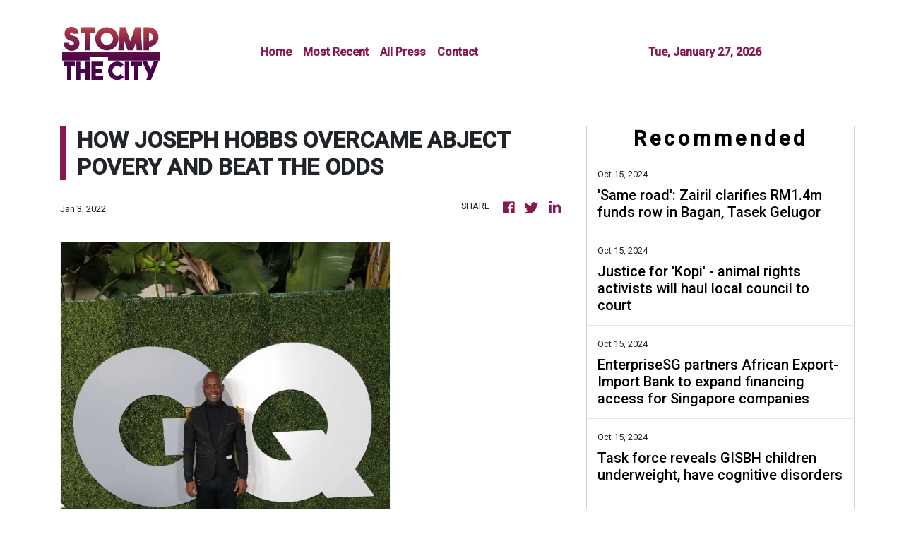

--- FILE ---
content_type: text/html; charset=utf-8
request_url: https://us-central1-vertical-news-network.cloudfunctions.net/get/fetch-include-rss
body_size: 31666
content:
[
  {
    "id": 58553903,
    "title": "Kelana Jaya Line LRT service resumes after temporary disruption",
    "summary": "KUALA LUMPUR: The Kelana Jaya Line LRT service between the Wangsa Maju and Gombak stations fully resumed operation at 3.30 pm today after repair works were completed, says Rapid Rail Sdn Bhd.\n\nThe Rapid KL rail service operator previously stated that the service disruption was caused by an unusual flow of rainwater in the surrounding area, which entered the tracks and damaged several track components at around 10.20 am.\n\nRapid Rail said that the operations team was forced to cut off the power supply in the affected area to allow for inspections and repair works.\n\n“The Rapid Rail engineering team has successfully completed temporary repair works on the track components. Tests on the system and track components were also conducted to ensure that services could resume safely in accordance with safety standards.\n\n“However, the engineering and operations teams will continue to monitor the system’s stability to ensure smooth train operations,“ the statement said.\n\nRapid Rail thanked passengers for their patience throughout the service disruption.\n\nSeveral roads in Kuala Lumpur were flooded following continuous heavy rain that began around 9 am today.",
    "slug": "kelana-jaya-line-lrt-service-resumes-after-temporary-disruption",
    "link": "https://thesun.my/malaysia-news/kelana-jaya-line-lrt-service-resumes-after-temporary-disruption-NA13137659",
    "date_published": "2024-10-15T09:56:39.000Z",
    "images": "https://thesun.my/binrepository/400x287/0c62/400d225/none/11808/XMRM/kl24-09012024-prestasi-prasarana_4636097_20241015175725.jpg",
    "categories": "1558",
    "img_id": "0",
    "caption": "",
    "country": "Malaysia",
    "source_type": "rss",
    "source": "The Sun Daily"
  },
  {
    "id": 58553884,
    "title": "SMART Tunnel reopens to traffic",
    "summary": "KUALA LUMPUR: The SMART Tunnel is back in operation after it was closed on Tuesday (Oct 15) morning due to heavy rain here. Read full story",
    "slug": "smart-tunnel-reopens-to-traffic",
    "link": "https://www.thestar.com.my/news/nation/2024/10/15/smart-tunnel-reopens-to-traffic",
    "date_published": "2024-10-15T09:49:00.000Z",
    "images": "https://apicms.thestar.com.my/uploads/images/2024/10/15/2965819.jpg",
    "categories": "1558",
    "img_id": "0",
    "caption": "",
    "country": "Malaysia",
    "source_type": "rss",
    "source": "The Stars"
  },
  {
    "id": 58553911,
    "title": "Kerajaan komited bantu mudahkan usahawan dapat sijil halal - Zulkifli",
    "summary": "Pensijilan itu akan memberikan nilai tambah kepada perniagaan mereka selain meningkatkan kualiti dan diberkati sekali gus memperkasakan industri halal negara.",
    "slug": "kerajaan-komited-bantu-mudahkan-usahawan-dapat-sijil-halal-zulkifli",
    "link": "https://www.astroawani.com/berita-malaysia/kerajaan-komited-bantu-mudahkan-usahawan-dapat-sijil-halal-zulkifli-491824",
    "date_published": "2024-10-15T09:47:14.000Z",
    "images": "https://img.astroawani.com/2024-10/81728974045_DrZulkifliHasan.jpg",
    "categories": "1558",
    "img_id": "0",
    "caption": "",
    "country": "Malaysia",
    "source_type": "rss",
    "source": "AstroAwani"
  },
  {
    "id": 58553895,
    "title": "'Same road': Zairil clarifies RM1.4m funds row in Bagan, Tasek Gelugor ",
    "summary": "Penang exco says extra money given to Guan Eng, 'since he felt cheated'.",
    "slug": "same-road-zairil-clarifies-rm14m-funds-row-in-bagan-tasek-gelugor-",
    "link": "https://www.malaysiakini.com/news/722703",
    "date_published": "2024-10-15T09:46:50.000Z",
    "images": "",
    "categories": "1558",
    "img_id": "0",
    "caption": "",
    "country": "Malaysia",
    "source_type": "rss",
    "source": "Malaysia Kini"
  },
  {
    "id": 58553896,
    "title": "Justice for 'Kopi' - animal rights activists will haul local council to court",
    "summary": "They demand the officers involved in shooting the dog be charged.",
    "slug": "justice-for-kopi-animal-rights-activists-will-haul-local-council-to-court",
    "link": "https://www.malaysiakini.com/news/722702",
    "date_published": "2024-10-15T09:42:04.000Z",
    "images": "",
    "categories": "1558",
    "img_id": "0",
    "caption": "",
    "country": "Malaysia",
    "source_type": "rss",
    "source": "Malaysia Kini"
  },
  {
    "id": 58553902,
    "title": "Elderly woman in Penang rescued from garbage-infested house",
    "summary": "PETALING JAYA: An elderly woman was rescued from her home, which was piled in heaps of rubbish, making it difficult for her to leave her residence .\n\nThe Penang Civil Defence Force was deployed to the 86-year-old’s house on Monday (Oct 14) at 4.40pm after responding to her family members’ call for help, the New Straits Times reported.\n\nShe was reportedly carried out on a stretcher during the operation. \n\nALSO READ: Perak govt to aid retired teacher with hoarding disorder\n\nHer family claimed that the woman, living alone, was not in good health, riddled with “hypertension and hearing problems”, on top of her “frail” condition, as quoted.\n\nNot only that, her family members claim that she would call for help late at night as she is also “prone to falls”, as quoted.\n\n“As such, her family wants to send her to an old folk’s home after obtaining her consent,” he was quoted as saying. \n\nALSO READ: Ipoh City Council clears three tonnes of garbage from elderly woman’s home\n\nCivil Defence Force northeast district officer, Muhammad Aizat Abdul Ghani confirmed that the double-storey house located in Jalan Mano was filled with so much rubbish and recyclable materials amassed over the years.\n\nHer house was not only filled with rubbish indoors but outdoors as well. \n\nThe elderly woman said she hired help to clean her house but claims they never showed up.",
    "slug": "elderly-woman-in-penang-rescued-from-garbageinfested-house",
    "link": "https://thesun.my/malaysia-news/elderly-woman-in-penang-rescued-from-garbage-infested-house-OA13137678",
    "date_published": "2024-10-15T09:27:26.000Z",
    "images": "https://thesun.my/binrepository/400x244/0c9/400d225/none/11808/WBCY/hoarding-1646575-20201007131747_4636107_20241015172835.jpg",
    "categories": "1558",
    "img_id": "0",
    "caption": "",
    "country": "Malaysia",
    "source_type": "rss",
    "source": "The Sun Daily"
  },
  {
    "id": 58553885,
    "title": "Gerik man killed in pre-dawn tiger attack",
    "summary": "IPOH: A 54-year-old local man has been found dead after a tiger attack in Gerik. Read full story",
    "slug": "gerik-man-killed-in-predawn-tiger-attack",
    "link": "https://www.thestar.com.my/news/nation/2024/10/15/gerik-man-killed-in-pre-dawn-tiger-attack",
    "date_published": "2024-10-15T09:27:00.000Z",
    "images": "https://apicms.thestar.com.my/uploads/images/2024/10/15/2965783.png",
    "categories": "1558",
    "img_id": "0",
    "caption": "",
    "country": "Malaysia",
    "source_type": "rss",
    "source": "The Stars"
  },
  {
    "id": 58553886,
    "title": "Flash flood victims in Perak decrease, some shelters close",
    "summary": "IPOH: The total count of flash flood victims in Perak has reduced, with 1,013 individuals still taking refuge at evacuation centres. Read full story",
    "slug": "flash-flood-victims-in-perak-decrease-some-shelters-close",
    "link": "https://www.thestar.com.my/news/nation/2024/10/15/flash-flood-victims-in-perak-decrease-some-shelters-close",
    "date_published": "2024-10-15T09:22:00.000Z",
    "images": "https://apicms.thestar.com.my/uploads/images/2024/10/15/2965751.jpg",
    "categories": "1558",
    "img_id": "0",
    "caption": "",
    "country": "Malaysia",
    "source_type": "rss",
    "source": "The Stars"
  },
  {
    "id": 58561321,
    "title": "EnterpriseSG partners African Export-Import Bank to expand financing access for Singapore companies ",
    "summary": "SINGAPORE companies will soon have greater access to financing when they expand to Africa, thanks to a new agreement between EnterpriseSG and...",
    "slug": "enterprisesg-partners-african-exportimport-bank-to-expand-financing-access-for-singapore-companies-",
    "link": "https://www.businesstimes.com.sg/singapore/enterprisesg-partners-african-export-import-bank-expand-financing-access-singapore-companies",
    "date_published": "2024-10-15T09:17:57.000Z",
    "images": "",
    "categories": "1558",
    "img_id": "0",
    "caption": "",
    "country": "Singapore",
    "source_type": "rss",
    "source": "The Business Times"
  },
  {
    "id": 58553904,
    "title": "GISBH: KPWKM prioritises swift reunification of rescued children with families",
    "summary": "KUALA LUMPUR: The immediate return of children rescued during Op Global to their parents and families is a top priority for the Ministry of Women, Family and Community Development (KPWKM).\n\nHowever, its minister, Datuk Seri Nancy Shukri said KPWKM must first ensure that the children’s parents and families can provide adequate and proper care.\n\n“For cases where the capability of the parents and families is clearly established, the reunification process can proceed without delay. In more complex situations, intervention programmes will be implemented to ensure the children’s and families’ best interests are safeguarded\n\n“The ultimate goal is to reunite these children with their families. However, before this can happen, several factors need to be carefully evaluated. This is not about denying anyone’s rights, but about ensuring the best interests of the children are upheld,” Nancy said during a minister’s briefing session on GISB Holdings Sdn Bhd (GISBH) in the Dewan Rakyat today.\n\nAs of yesterday, 560 children – 283 boys and 277 girls – had been placed in safe custody after the Social Welfare Department (JKM) obtained a temporary court custody order for two months under Section 25(2)(a) of the Child Act 2001.\n\nMeanwhile, Nancy said the Task Force Profiling Team for Op Global found that 94.3 per cent of the 558 profiled children had at least one living biological parent, while 5.7 per cent had no parents or no available information on their parents.\n\nHealth assessments showed that 51.6 per cent of the children were underweight, falling below the healthy Body Mass Index (BMI), while 46.1 per cent had a normal weight and the remaining children were classified as obese, she added. \n\n“Three children have been issued persons with disabilities (PwD) cards, while 27 others display symptoms of disability,” she added.\n\nCognitive assessments were also conducted on 385 children aged seven and above, with 71.9 per cent (277 children) showing no signs of cognitive disorders, she said. \n\n“However, 20.26 per cent (78 children) displayed moderate cognitive disorders, while 7.79 per cent (30 children) were found to have severe cognitive impairments,” Nancy said.",
    "slug": "gisbh-kpwkm-prioritises-swift-reunification-of-rescued-children-with-families",
    "link": "https://thesun.my/malaysia-news/gisbh-kpwkm-prioritises-swift-reunification-of-rescued-children-with-families-GA13137625",
    "date_published": "2024-10-15T09:17:18.000Z",
    "images": "https://thesun.my/binrepository/400x267/0c0/400d225/none/11808/WDTC/jb03-04102024-childhood-education_4636066_20241015171803.jpg",
    "categories": "1558",
    "img_id": "0",
    "caption": "",
    "country": "Malaysia",
    "source_type": "rss",
    "source": "The Sun Daily"
  },
  {
    "id": 58553906,
    "title": "Investigations ongoing into incident of empty Johor checkpoint counters with green lights on, blocked pathways",
    "summary": "PETALING JAYA: A surprise inspection by Johor Public Works, Transport, Infrastructure, and Communications committee chairman, Mohamad Fazli Mohamad Salleh recently found 17 Immigration counters at the Johor checkpoint empty.\nThe inspection was conducted following a video circulating online showing the 17 empty counters at the checkpoint in Sultan Abu Bakar Complex (KSAB), triggering public backlash.\nHe confirmed that the surprise inspection found that the incident actually occurred, Harian Metro reported.\nThe video showed the empty counters, with green lights on however, the pathways were closed off to commuters.\n\nALSO READ: Woman calls out Immigration officer for alleged rude behaviour\n\nFazli then instructed that the green lights to be turned off to indicate that the lane is closed, to ensure no one is confused.\n“If there is no solid reason given regarding the incident, this can be considered intentional,” he was quoted as saying.\nOn the other hand, Johor Immigration director Datuk Mohd Rusdi Mohd Darus said an internal probe will be conducted on the incident.\n\nALSO READ: Woman expresses gratitude to Johor Immigration officers for returning lost RM1.5k\n\n“The internal investigation will determine whether the immigration officer handling the counter neglected their duties or intentionally left the counter without permission.\n“We will not tolerate this behaviour, and strict disciplinary action will be taken against them if they are found to have neglected their duties.\n“It is a violation of responsibility, and I take this issue seriously,“ he was quoted as saying.",
    "slug": "investigations-ongoing-into-incident-of-empty-johor-checkpoint-counters-with-green-lights-on-blocked-pathways",
    "link": "https://thesun.my/malaysia-news/investigations-ongoing-into-incident-of-empty-johor-checkpoint-counters-with-green-lights-on-blocked-pathways-EA13137524",
    "date_published": "2024-10-15T09:17:02.000Z",
    "images": "https://thesun.my/binrepository/576x225/85c0/400d225/none/11808/VTVY/untitled-design-18_4635996_20241015171744.jpg",
    "categories": "1558",
    "img_id": "0",
    "caption": "",
    "country": "Malaysia",
    "source_type": "rss",
    "source": "The Sun Daily"
  },
  {
    "id": 58553887,
    "title": "Govt to address possible vegetable price hikes due to monsoon, says Armizan",
    "summary": "PETALING JAYA: The Domestic Trade and Cost of Living Ministry will collaborate and hold discussions with relevant ministries and agencies regarding the issue of vegetable prices, which are expected to triple by the end of this year. Read full story",
    "slug": "govt-to-address-possible-vegetable-price-hikes-due-to-monsoon-says-armizan",
    "link": "https://www.thestar.com.my/news/nation/2024/10/15/govt-to-address-possible-vegetable-price-hikes-due-to-monsoon-says-armizan",
    "date_published": "2024-10-15T09:14:00.000Z",
    "images": "https://apicms.thestar.com.my/uploads/images/2024/10/15/2965740.jpg",
    "categories": "1558",
    "img_id": "0",
    "caption": "",
    "country": "Malaysia",
    "source_type": "rss",
    "source": "The Stars"
  },
  {
    "id": 58553889,
    "title": "No need to ban vape like Maldives, says Health Minister",
    "summary": "KUALA LUMPUR: Malaysia has comprehensive regulations on smoking and tobacco control and does not need to follow other countries in banning vape and its products, says Datuk Seri Dr Dzulkefly Ahmad. Read full story",
    "slug": "no-need-to-ban-vape-like-maldives-says-health-minister",
    "link": "https://www.thestar.com.my/news/nation/2024/10/15/no-need-to-ban-vape-like-maldives-says-health-minister",
    "date_published": "2024-10-15T09:13:00.000Z",
    "images": "https://apicms.thestar.com.my/uploads/images/2024/10/15/2965728.jpg",
    "categories": "1558",
    "img_id": "0",
    "caption": "",
    "country": "Malaysia",
    "source_type": "rss",
    "source": "The Stars"
  },
  {
    "id": 58553888,
    "title": "Pahang Sultan urges civil servants not to be selective in giving aid to flood victims",
    "summary": "TEMERLOH: The Sultan of Pahang Al-Sultan Abdullah Ri'ayatuddin Al-Mustafa Billah Shah ordered the various parties involved in managing floods not to be selective in providing aid. Read full story",
    "slug": "pahang-sultan-urges-civil-servants-not-to-be-selective-in-giving-aid-to-flood-victims",
    "link": "https://www.thestar.com.my/news/nation/2024/10/15/pahang-sultan-urges-civil-servants-not-to-be-selective-in-giving-aid-to-flood-victims",
    "date_published": "2024-10-15T09:13:00.000Z",
    "images": "https://apicms.thestar.com.my/uploads/images/2024/10/15/2965736.JPG",
    "categories": "1558",
    "img_id": "0",
    "caption": "",
    "country": "Malaysia",
    "source_type": "rss",
    "source": "The Stars"
  },
  {
    "id": 58553905,
    "title": "Police have started investigating companies linked to GISBH overseas - Saifuddin Nasution",
    "summary": "KUALA LUMPUR: The police (PDRM) have initiated investigations into companies linked to GISB Holdings Sdn Bhd (GISBH), which are operating overseas.\n\nHome Minister Datuk Seri Saifuddin Nasution Ismail acknowledged the challenges of extending investigations beyond Malaysia’s borders but confirmed that PDRM have already reached out to authorities in 18 countries where these companies are believed to be active.\n\n“The police have taken steps to contact these countries using mutual legal agreements (MLA) to facilitate cooperation,” he said during a briefing on the GISBH issue at the Dewan Rakyat today.\n\nEarlier reports indicated that PDRM had identified 23 properties owned by GISBH in 10 countries, with an estimated value RM52.4 million.\n\nSaifuddin Nasution also said that 15 cases have been brought before courts nationwide, with trial dates pending.\n\nHe highlighted a case of child abuse linked to the investigation, where the accused pleaded guilty and received a 10-year prison sentence.\n\n“There have been numerous breaches of the law, and it is imperative that we conduct the investigation thoroughly and with full accountability, allowing the legal process to unfold as it should.\n\n“I want to make it clear that there is no political motive behind the government’s handling of this case. The fact remains, crimes against children have occurred,” he said.",
    "slug": "police-have-started-investigating-companies-linked-to-gisbh-overseas-saifuddin-nasution",
    "link": "https://thesun.my/malaysia-news/police-have-started-investigating-companies-linked-to-gisbh-overseas-saifuddin-nasution-FA13137543",
    "date_published": "2024-10-15T09:11:27.000Z",
    "images": "https://thesun.my/binrepository/400x267/1c0/400d225/none/11808/ICYF/kl23-15102024-sidang-parlimen_4636008_20241015171213.jpg",
    "categories": "1558",
    "img_id": "0",
    "caption": "",
    "country": "Malaysia",
    "source_type": "rss",
    "source": "The Sun Daily"
  },
  {
    "id": 58553890,
    "title": "No need to follow others as our smoking control laws strong enough, says Dzulkefly",
    "summary": "KUALA LUMPUR: Malaysia has comprehensive regulations on smoking and tobacco control and does not need to follow other countries in banning vape and its products, says Datuk Seri Dr Dzulkefly Ahmad. Read full story",
    "slug": "no-need-to-follow-others-as-our-smoking-control-laws-strong-enough-says-dzulkefly",
    "link": "https://www.thestar.com.my/news/nation/2024/10/15/no-need-to-follow-others-as-our-smoking-control-laws-strong-enough-says-dzulkefly",
    "date_published": "2024-10-15T09:10:00.000Z",
    "images": "https://apicms.thestar.com.my/uploads/images/2024/10/15/2965718.jpg",
    "categories": "1558",
    "img_id": "0",
    "caption": "",
    "country": "Malaysia",
    "source_type": "rss",
    "source": "The Stars"
  },
  {
    "id": 58553897,
    "title": "Task force reveals GISBH children underweight, have cognitive disorders",
    "summary": "UPDATED 5.30PM | PARLIAMENT | Nancy says initial profiling on kids done in safe spaces.",
    "slug": "task-force-reveals-gisbh-children-underweight-have-cognitive-disorders",
    "link": "https://www.malaysiakini.com/news/722695",
    "date_published": "2024-10-15T09:08:14.000Z",
    "images": "",
    "categories": "1558",
    "img_id": "0",
    "caption": "",
    "country": "Malaysia",
    "source_type": "rss",
    "source": "Malaysia Kini"
  },
  {
    "id": 58553907,
    "title": "Malaysia should seize opportunity in global medical devices market - Chang",
    "summary": "KUALA LUMPUR: Malaysian innovators and manufacturers should seize the opportunity to tap into the immense potential of the global medical devices industry, which is projected to reach nearly US$800 billion by 2030, says Science, Technology and Innovation (MOSTI) Minister Chang Lih Kang.\n\nChang noted that Malaysia had many high-quality products and innovators in the medical devices sector, with the government continuously encouraging and supporting industry players in research and development (R&D) and commercialisation efforts.\n\n“The market is vast, and we have plenty of room for success. To support R&D, of course, not limited to the medical devices industry, MOSTI offers various funding facilities, grants, matching grants, and equity where we invest in relevant startups,” he said.\n\nChang said this to reporters after officiating the soft launch of INNOMed: Innovation Pitching Powered by PERANTIM, a key event in the International Medical Device Exhibition & Conference (IMDEC) 2024.\n\nAlso present were Medical Device Authority (MDA) chief executive officer Dr P. Muralitharan, Malaysia Medical Devices Manufacturers Association (PERANTIM) president Johari Abu Kasim, and organising chairman of INNOMed, Dr Hyzan Mohd Yusof.\n\nEarlier in his speech, Chang said that under Malaysia’s New Industrial Master Plan (NIMP) 2030, the government aimed to foster synergies between the manufacturing and engineering sectors and the medical devices sector. This includes creating advanced inspection tools, solutions for imaging and endoscopy, implantable devices, and minimally invasive surgical tools.\n\nMeanwhile, Muralitharan told Bernama that, according to figures from the Department of Statistics Malaysia (DOSM), Malaysia’s total trade in medical devices, valued at RM25.61 billion from January to July this year, increased by 23.5 per cent compared to the same period in 2023 (RM20.74 billion).\n\nHe added that the export of medical devices was valued at RM20.15 billion, an increase of 25.7 per cent compared to RM16.02 billion in 2023.\n\nIn his speech, Dr Hyzan said that medical device innovation presented an opportunity to improve healthcare while boosting the economy, with the industry projected to reach nearly US$2 billion by 2025, making it one of the fastest-growing sectors.\n\n“By focusing on innovation, we can create high-skilled jobs, reduce our dependence on imported technologies, and position Malaysia as a global leader. Last year, we spent US$5 billion on medical devices, with 95 per cent being imports. Our goal is to reduce this to 50 per cent within five years,” he said.\n\nHe also emphasised that close collaboration among universities, innovators, manufacturers, clinicians, and government agencies was key to ensuring that ideas and research transitioned smoothly from laboratories to clinical applications and into the hands of healthcare providers.\n\nINNOMed, themed “Unleashing the Power of Medical Technology: Shaping the Future of Healthcare,“ is organised by the MDA and will take place from Dec 10 to 12 at the Kuala Lumpur Convention Centre (KLCC).",
    "slug": "malaysia-should-seize-opportunity-in-global-medical-devices-market-chang",
    "link": "https://thesun.my/malaysia-news/malaysia-should-seize-opportunity-in-global-medical-devices-market-chang-JA13137439",
    "date_published": "2024-10-15T09:02:09.000Z",
    "images": "https://thesun.my/binrepository/400x267/0c0/400d225/none/11808/NYJQ/kl67-15102024-chang-lih-kang_4635924_20241015170255.jpg",
    "categories": "1558",
    "img_id": "0",
    "caption": "",
    "country": "Malaysia",
    "source_type": "rss",
    "source": "The Sun Daily"
  },
  {
    "id": 58553891,
    "title": "Health Dept to launch six-month educational campaign over new smoking laws in Sabah",
    "summary": "KOTA KINABALU: More than 700 personnel members from the Health Department will be involved in a six-month statewide awareness campaign to educate the people on new laws over smoking products. Read full story",
    "slug": "health-dept-to-launch-sixmonth-educational-campaign-over-new-smoking-laws-in-sabah",
    "link": "https://www.thestar.com.my/news/nation/2024/10/15/health-dept-to-launch-six-month-educational-campaign-over-news-smoking-laws-in-sabah",
    "date_published": "2024-10-15T09:00:00.000Z",
    "images": "https://apicms.thestar.com.my/uploads/images/2024/10/15/2965679.jpeg",
    "categories": "1558",
    "img_id": "0",
    "caption": "",
    "country": "Malaysia",
    "source_type": "rss",
    "source": "The Stars"
  },
  {
    "id": 58553912,
    "title": "KPDN perkenal dua strategi interim lindungi hak pengguna sebelum Lemon Law dimuktamad",
    "summary": "Armizan berkata ketika ini melalui perundangan sedia ada, platform untuk pengguna menuntut hak mereka ialah Tuntutan Tribunal Pengguna Malaysia (TTPM).",
    "slug": "kpdn-perkenal-dua-strategi-interim-lindungi-hak-pengguna-sebelum-lemon-law-dimuktamad",
    "link": "https://www.astroawani.com/berita-malaysia/kpdn-perkenal-dua-strategi-interim-lindungi-hak-pengguna-sebelum-lemon-law-dimuktamad-491857",
    "date_published": "2024-10-15T08:58:03.000Z",
    "images": "https://img.astroawani.com/2024-04/61712320989_DatukArmizanjpg.jpg",
    "categories": "1558",
    "img_id": "0",
    "caption": "",
    "country": "Malaysia",
    "source_type": "rss",
    "source": "AstroAwani"
  },
  {
    "id": 58553898,
    "title": "Kids forced to do 500 ear squats, Saifuddin reveals more GISBH horror",
    "summary": "Minister spells out abuses in defending use of Sosma against GISBH officials.",
    "slug": "kids-forced-to-do-500-ear-squats-saifuddin-reveals-more-gisbh-horror",
    "link": "https://www.malaysiakini.com/news/722691",
    "date_published": "2024-10-15T08:57:45.000Z",
    "images": "",
    "categories": "1558",
    "img_id": "0",
    "caption": "",
    "country": "Malaysia",
    "source_type": "rss",
    "source": "Malaysia Kini"
  },
  {
    "id": 58553913,
    "title": "Tanah runtuh Taman Melawati: Penduduk dakwa sudah jangka sejak tahun lalu",
    "summary": "Penduduk Taman Melawati pernah menyuarakan kebimbangan mengenai insiden tanah runtuh kepada pihak Majlis Perbandaran Ampang Jaya (MPAJ) sebelum ini.",
    "slug": "tanah-runtuh-taman-melawati-penduduk-dakwa-sudah-jangka-sejak-tahun-lalu",
    "link": "https://www.astroawani.com/berita-malaysia/tanah-runtuh-taman-melawati-penduduk-dakwa-sudah-jangka-sejak-tahun-lalu-491851",
    "date_published": "2024-10-15T08:55:50.000Z",
    "images": "https://img.astroawani.com/2024-10/81728982653_tanahruntuhJalan.jpg",
    "categories": "1558",
    "img_id": "0",
    "caption": "",
    "country": "Malaysia",
    "source_type": "rss",
    "source": "AstroAwani"
  },
  {
    "id": 58553893,
    "title": "Affected Taman Melawati residents need Geoscience Dept green light to move back",
    "summary": "AMPANG: Residents evacuated following a landslide in Taman Melawati this morning will have to wait for the Mineral and Geoscience Department to give the go-ahead before they can move back. Read full story",
    "slug": "affected-taman-melawati-residents-need-geoscience-dept-green-light-to-move-back",
    "link": "https://www.thestar.com.my/news/nation/2024/10/15/affected-taman-melawati-residents-need-geoscience-dept-green-light-to-move-back",
    "date_published": "2024-10-15T08:50:00.000Z",
    "images": "https://apicms.thestar.com.my/uploads/images/2024/10/15/2965628.JPG",
    "categories": "1558",
    "img_id": "0",
    "caption": "",
    "country": "Malaysia",
    "source_type": "rss",
    "source": "The Stars"
  },
  {
    "id": 58553892,
    "title": "Shamsul Iskandar slammed for claiming he was told not to demand recount for Bagan Datuk seat",
    "summary": "PETALING JAYA: Datuk Seri Shamsul Iskandar Mohd Akin has been slammed for insinuating that he could have won the Bagan Datuk parliamentary seat if he had demanded a recount during GE15. Read full story",
    "slug": "shamsul-iskandar-slammed-for-claiming-he-was-told-not-to-demand-recount-for-bagan-datuk-seat",
    "link": "https://www.thestar.com.my/news/nation/2024/10/15/shamsul-iskandar-slammed-for-claiming-he-was-told-not-to-demand-recount-for-bagan-datuk-seat",
    "date_published": "2024-10-15T08:50:00.000Z",
    "images": "https://apicms.thestar.com.my/uploads/images/2024/10/15/2965629.jpg",
    "categories": "1558",
    "img_id": "0",
    "caption": "",
    "country": "Malaysia",
    "source_type": "rss",
    "source": "The Stars"
  },
  {
    "id": 58553914,
    "title": "Tanah runtuh Taman Melawati: Kerja pembersihan bermula, polis kawal keselamatan kediaman",
    "summary": "Kerja-kerja pembersihan laluan yang terkambus akibat tanah runtuh di Jalan E6, Taman Melawati telah dimulakan dan dijangka selesai dalam tempoh sejam.",
    "slug": "tanah-runtuh-taman-melawati-kerja-pembersihan-bermula-polis-kawal-keselamatan-kediaman",
    "link": "https://www.astroawani.com/berita-malaysia/tanah-runtuh-taman-melawati-kerja-pembersihan-bermula-polis-kawal-keselamatan-kediaman-491858",
    "date_published": "2024-10-15T08:40:19.000Z",
    "images": "https://img.astroawani.com/2024-10/71728981771_tanahruntuhJalan.jpg",
    "categories": "1558",
    "img_id": "0",
    "caption": "",
    "country": "Malaysia",
    "source_type": "rss",
    "source": "AstroAwani"
  },
  {
    "id": 58553908,
    "title": "Govt to build more reservoirs as part of flood mitigation plans - Fadillah Yusof",
    "summary": "KUALA LUMPUR: The government plans to build more reservoirs as part of its short and long-term flood mitigation plans, said Deputy Prime Minister Datuk Seri Fadillah Yusof.\n\nHe said the new reservoirs would reduce the risk of flash floods especially in Kuala Lumpur.\n\n“The plan is already in place. It’s just that we plan according to the available financial capabilities and we implement what we have as much as possible,“ he told reporters after the Asia New Economic Summit 2024 here today.\n\nFadillah, who is also the Minister of Energy Transition and Water Transformation, said most of the water reservoirs will be built in Kuala Lumpur under the supervision of the Kuala Lumpur City Hall (DBKL).\n\n“There are ongoing projects. But there is one project involving design and contractor problems and this affects our planning. We have to see how our recovery plan is to speed up any project that is delayed due to contractor failure,“ he said.\n\nAn unusually high and continuous rainfall from 8.30 am this morning in Kuala Lumpur caused major rivers, including Sungai Batu, Sungai Klang, and Sungai Gombak, to overflow, which led to flooding in several areas.\n\nAccording to DBKL today, 60mm of rain was recorded during this time, which was well above average.",
    "slug": "govt-to-build-more-reservoirs-as-part-of-flood-mitigation-plans-fadillah-yusof",
    "link": "https://thesun.my/malaysia-news/govt-to-build-more-reservoirs-as-part-of-flood-mitigation-plans-fadillah-yusof-CA13137234",
    "date_published": "2024-10-15T08:35:25.000Z",
    "images": "https://thesun.my/binrepository/400x265/1c0/400d225/none/11808/FHGE/sg10-20072024-juiceup-ev_4635689_20241015163611.jpg",
    "categories": "1558",
    "img_id": "0",
    "caption": "",
    "country": "Malaysia",
    "source_type": "rss",
    "source": "The Sun Daily"
  },
  {
    "id": 58553919,
    "title": "Pelan tindakan pemulihan ahli GISB libatkan pelbagai agensi",
    "summary": "Perkara itu dipersetujui dalam Mesyuarat Ketua-Ketua Jabatan atau Majlis Agama Islam Negeri Seluruh Malaysia pada 1 Oktober lepas.",
    "slug": "pelan-tindakan-pemulihan-ahli-gisb-libatkan-pelbagai-agensi",
    "link": "https://www.astroawani.com/berita-malaysia/pelan-tindakan-pemulihan-ahli-gisb-libatkan-pelbagai-agensi-491854",
    "date_published": "2024-10-15T08:33:09.000Z",
    "images": "https://img.astroawani.com/2024-10/81728982087_MaulidurRasul.jpg",
    "categories": "1558",
    "img_id": "0",
    "caption": "",
    "country": "Malaysia",
    "source_type": "rss",
    "source": "AstroAwani"
  },
  {
    "id": 58553918,
    "title": "Belanjawan 2025: Peruntukan pelancongan lebih besar tarik pengunjung ke Malaysia - Fernandes",
    "summary": "AirAsia berharap Belanjawan 2025 akan menawarkan lebih banyak inisiatif yang dilaksanakan bagi mempromosi dan menonjolkan Malaysia.",
    "slug": "belanjawan-2025-peruntukan-pelancongan-lebih-besar-tarik-pengunjung-ke-malaysia-fernandes",
    "link": "https://www.astroawani.com/berita-malaysia/belanjawan-2025-peruntukan-pelancongan-lebih-besar-tarik-pengunjung-ke-malaysia-fernandes-491853",
    "date_published": "2024-10-15T08:33:09.000Z",
    "images": "https://img.astroawani.com/2023-04/41682412981_TonyFernandes.jpg",
    "categories": "1558",
    "img_id": "0",
    "caption": "",
    "country": "Malaysia",
    "source_type": "rss",
    "source": "AstroAwani"
  },
  {
    "id": 58553917,
    "title": "PDRM mula siasat syarikat berkaitan GISB di luar negara - Saifuddin Nasution",
    "summary": "PDRM telah menghubungi pihak berkuasa di 18 negara yang dipercayai menjadi lokasi syarikat berkenaan beroperasi.",
    "slug": "pdrm-mula-siasat-syarikat-berkaitan-gisb-di-luar-negara-saifuddin-nasution",
    "link": "https://www.astroawani.com/berita-malaysia/pdrm-mula-siasat-syarikat-berkaitan-gisb-di-luar-negara-saifuddin-nasution-491855",
    "date_published": "2024-10-15T08:33:09.000Z",
    "images": "https://img.astroawani.com/2024-09/41725783034_tbSaifuddinNasution.jpg",
    "categories": "1558",
    "img_id": "0",
    "caption": "",
    "country": "Malaysia",
    "source_type": "rss",
    "source": "AstroAwani"
  },
  {
    "id": 58553916,
    "title": "Jangan pilih kasih dalam beri bantuan kepada mangsa banjir - Sultan Pahang",
    "summary": "Al-Sultan Abdullah mengingatkan mangsa banjir agar banyak bersabar dan tidak mudah menyalahkan mana-mana pihak jika terdapat isu yang berbangkit.",
    "slug": "jangan-pilih-kasih-dalam-beri-bantuan-kepada-mangsa-banjir-sultan-pahang",
    "link": "https://www.astroawani.com/berita-malaysia/jangan-pilih-kasih-dalam-beri-bantuan-kepada-mangsa-banjir-sultan-pahang-491856",
    "date_published": "2024-10-15T08:33:09.000Z",
    "images": "https://img.astroawani.com/2022-10/71666881642_Agong.jpg",
    "categories": "1558",
    "img_id": "0",
    "caption": "",
    "country": "Malaysia",
    "source_type": "rss",
    "source": "AstroAwani"
  },
  {
    "id": 58553915,
    "title": "Bicara kes cedera, khianat Norjuma bermula April dan Mei tahun hadapan",
    "summary": "Pertuduhan itu mengikut Seksyen 427 Kanun Keseksaan yang membawa hukuman penjara maksimum dua tahun atau denda atau kedua-duanya, jika sabit kesalahan.",
    "slug": "bicara-kes-cedera-khianat-norjuma-bermula-april-dan-mei-tahun-hadapan",
    "link": "https://www.astroawani.com/berita-malaysia/bicara-kes-cedera-khianat-norjuma-bermula-april-dan-mei-tahun-hadapan-491852",
    "date_published": "2024-10-15T08:33:09.000Z",
    "images": "https://img.astroawani.com/2024-06/41719488385_TBNorjuma.jpg",
    "categories": "1558",
    "img_id": "0",
    "caption": "",
    "country": "Malaysia",
    "source_type": "rss",
    "source": "AstroAwani"
  },
  {
    "id": 58553909,
    "title": "Kelana Jaya LRT route disruption: Rapid Rail restoring service",
    "summary": "KUALA LUMPUR: Repair works are being carried out following a service disruption on the Kelana Jaya LRT Line, involving the track between Wangsa Maju and Sri Rampai Stations, which was caused by an unusual flow of rainwater that damaged several track components, said Rapid Rail Sdn Bhd (Rapid Rail).\n\nRapid Rail as the operator of the Rapid KL rail service in a statement said that the incident occurred at 10.20 am which forced the operation to stop the power supply in the area involved to allow inspection and repair work to be carried out.\n\n“Repair works are being actively carried out by Rapid Rail’s technical team to ensure that services can be restored soon,“ according to the statement.\n\nFor now, a feeder service has been activated between Gombak Station and Wangsa Maju Station. Trains from the direction of Putra Heights will turn back at Wangsa Maju Station.\n\nA total of 12 free feeder buses at a frequency of every 15 minutes are operating to ensure that passengers can continue their journey.\n\n“We hope that this repair work can be completed before the evening peak hour,“ said Rapid Rail.\n\nIn addition, operation staff and auxiliary police personnel have been stationed at the stations involved to help facilitate the movement of affected passengers.\n\nContinuous announcements on the development of service status will be delivered through Rapid KL’s social media, at all stations, and on trains. Rapid Rail also informed that the latest development of service status will be announced at 3 pm.\n\n“Passengers are advised to plan their journeys and refer to Rapid KL’s social media to get the latest information on the service status of the Kelana Jaya LRT Line,“ said the statement.\n\nFor more information, the public can contact Rapid Rail’s communications officer, Noor Natasha Mohd Irwan at 013-332 2900.\n\nSeveral roads in Kuala Lumpur were flooded following the continuous heavy rain that started at about 9 this morning.",
    "slug": "kelana-jaya-lrt-route-disruption-rapid-rail-restoring-service",
    "link": "https://thesun.my/malaysia-news/kelana-jaya-lrt-route-disruption-rapid-rail-restoring-service-CA13137162",
    "date_published": "2024-10-15T08:28:44.000Z",
    "images": "https://thesun.my/binrepository/400x246/0c21/400d225/none/11808/DIQF/kl19-150718-lrt3_4635644_20241015162929.jpg",
    "categories": "1558",
    "img_id": "0",
    "caption": "",
    "country": "Malaysia",
    "source_type": "rss",
    "source": "The Sun Daily"
  },
  {
    "id": 58553899,
    "title": "'Overkill': Govt MP blasts police for using Sosma, M16 rifles in GISBH case",
    "summary": "PARLIAMENT | 'Are child abuse, modern slavery offences considered security offences?'",
    "slug": "overkill-govt-mp-blasts-police-for-using-sosma-m16-rifles-in-gisbh-case",
    "link": "https://www.malaysiakini.com/news/722683",
    "date_published": "2024-10-15T08:26:33.000Z",
    "images": "",
    "categories": "1558",
    "img_id": "0",
    "caption": "",
    "country": "Malaysia",
    "source_type": "rss",
    "source": "Malaysia Kini"
  },
  {
    "id": 58553900,
    "title": "'I misspoke': Sabah DAP man U-turns on sending letter declining datukship",
    "summary": "Tan Lee Fatt says he did not submit a letter to CM.",
    "slug": "i-misspoke-sabah-dap-man-uturns-on-sending-letter-declining-datukship",
    "link": "https://www.malaysiakini.com/news/722682",
    "date_published": "2024-10-15T08:25:30.000Z",
    "images": "",
    "categories": "1558",
    "img_id": "0",
    "caption": "",
    "country": "Malaysia",
    "source_type": "rss",
    "source": "Malaysia Kini"
  },
  {
    "id": 58553910,
    "title": "12,519 cases under Weights and Measures Act recorded as of September - KPDN",
    "summary": "SHAH ALAM: A total of 12,519 cases involving offences under the Weights and Measures Act (ATS) 1972 were recorded by the enforcement division of the Ministry of Domestic Trade and Cost of Living (KPDN) nationwide from 2020 to September this year.\n\nKPDN deputy-director of Enforcement (Prevention) Aris Mamat said the statistics reflected the ministry’s ongoing and proactive efforts to ensure that traders adhered to the integrity of weights and measures in buying and selling for the benefit of consumers.\n\n“KPDN is committed to protecting consumers and consistently ensuring that traders adhere to established standards. Those found to have committed irregularities or non-compliance will not evade strict enforcement actions.\n\n“A violation of the provisions under the ATS 1972 could result in a maximum fine of RM40,000, imprisonment for up to three years, or both, and the court may also order the forfeiture of the weighing instrument,” he said today.\n\nHe said this after heading a team of 20 KPDN enforcement officers to perform spot checks at three petrol stations around Kuala Selangor to ensure that the fuel charged to consumers matched the amount supplied through pump dispensers.\n\nElaborating, Aris said that the ATS 1972 enforcement compliance inspections at petrol stations led to actions against the misuse of subsidised diesel fuel under Ops Tiris, resulting in the seizure of diesel valued at approximately RM16.5 million from January to September this year.\n\n“This brings the total amount of diesel seized from 2020 to 2024 to RM52.68 million,” he said.\n\nCommenting on today’s operation, Aris said that it focused on several key aspects, including the accuracy of oil pumps and meters, testing the volume of fuel dispensed, and reviewing the maintenance records of weighing and measuring equipment.\n\nHe added that checks revealed all the petrol stations involved complied with the weighing and measuring regulations set.\n\n“Regarding the enforcement actions under the ATS 1972 in Selangor, we recorded a total of 283 cases from January to September last year, with confiscated items amounting to RM2.6 million,” he said.",
    "slug": "12519-cases-under-weights-and-measures-act-recorded-as-of-september-kpdn",
    "link": "https://thesun.my/malaysia-news/12519-cases-under-weights-and-measures-act-recorded-as-of-september-kpdn-MA13136974",
    "date_published": "2024-10-15T08:07:31.000Z",
    "images": "https://thesun.my/binrepository/400x250/0c0/400d225/none/11808/PXLQ/6480369fccc60c4f42dc35b8d0099b906409a8ea74ebe_4635585_20241015160816.jpg",
    "categories": "1558",
    "img_id": "0",
    "caption": "",
    "country": "Malaysia",
    "source_type": "rss",
    "source": "The Sun Daily"
  },
  {
    "id": 58553901,
    "title": "PAS MP moots govt awards for women who give birth to boost procreation",
    "summary": "Mumtaz cites Order of Maternal Glory in Mongolia.",
    "slug": "pas-mp-moots-govt-awards-for-women-who-give-birth-to-boost-procreation",
    "link": "https://www.malaysiakini.com/news/722678",
    "date_published": "2024-10-15T08:00:39.000Z",
    "images": "",
    "categories": "1558",
    "img_id": "0",
    "caption": "",
    "country": "Malaysia",
    "source_type": "rss",
    "source": "Malaysia Kini"
  },
  {
    "id": 58553920,
    "title": "Sistem pengaliran tersumbat punca tanah runtuh di Taman Melawati - Alexander",
    "summary": "Kejadian tanah runtuh di Taman Melawati pagi Selasa dipercayai berpunca daripada kegagalan sistem pengaliran longkang di Jalan G2,  yang tersumbat.",
    "slug": "sistem-pengaliran-tersumbat-punca-tanah-runtuh-di-taman-melawati-alexander",
    "link": "https://www.astroawani.com/berita-malaysia/sistem-pengaliran-tersumbat-punca-tanah-runtuh-di-taman-melawati-alexander-491847",
    "date_published": "2024-10-15T07:59:57.000Z",
    "images": "https://img.astroawani.com/2023-05/41684391583_AlexanderNantaLing.jpg",
    "categories": "1558",
    "img_id": "0",
    "caption": "",
    "country": "Malaysia",
    "source_type": "rss",
    "source": "AstroAwani"
  },
  {
    "id": 58548306,
    "title": "MRT disruptions should be separated from how public transport fares are set: Chee Hong Tat",
    "summary": "THE reliability of train services should have no bearing on how public transport fares are set, Transport Minister Chee Hong Tat said...",
    "slug": "mrt-disruptions-should-be-separated-from-how-public-transport-fares-are-set-chee-hong-tat",
    "link": "https://www.businesstimes.com.sg/singapore/economy-policy/mrt-disruptions-should-be-separated-how-public-transport-fares-are-set-chee-hong-tat",
    "date_published": "2024-10-15T07:57:13.000Z",
    "images": "",
    "categories": "1558",
    "img_id": "0",
    "caption": "",
    "country": "Singapore",
    "source_type": "rss",
    "source": "The Business Times"
  },
  {
    "id": 58540896,
    "title": "Sistem pengaliran tersumbat punca tanah runtuh di Taman Melawati",
    "summary": "Sistem pengaliran tersumbat punca tanah runtuh di Taman Melawati",
    "slug": "sistem-pengaliran-tersumbat-punca-tanah-runtuh-di-taman-melawati",
    "link": "https://www.astroawani.com/berita-malaysia/sistem-pengaliran-tersumbat-punca-tanah-runtuh-di-taman-melawati-491848",
    "date_published": "2024-10-15T07:56:17.000Z",
    "images": "https://img.astroawani.com/2024-10/41728978943_tbtanahruntuh.jpg",
    "categories": "1558",
    "img_id": "0",
    "caption": "",
    "country": "Malaysia",
    "source_type": "rss",
    "source": "AstroAwani"
  },
  {
    "id": 58540863,
    "title": "Total of four houses damaged due to Taman Melawati landslide",
    "summary": "KUALA LUMPUR: Four houses and a vehicle were damaged by the landslide that occurred in Taman Melawati here on Tuesday (Oct 15), says the Works Ministry. Read full story",
    "slug": "total-of-four-houses-damaged-due-to-taman-melawati-landslide",
    "link": "https://www.thestar.com.my/news/nation/2024/10/15/total-of-four-houses-damaged-due-to-taman-melawati-landslide",
    "date_published": "2024-10-15T07:55:00.000Z",
    "images": "https://apicms.thestar.com.my/uploads/images/2024/10/15/2965461.jpg",
    "categories": "1558",
    "img_id": "0",
    "caption": "",
    "country": "Malaysia",
    "source_type": "rss",
    "source": "The Stars"
  },
  {
    "id": 58540883,
    "title": "Court sets Nov 26 for mention of travel agency manager charged with attempting to kill wife at KLIA",
    "summary": "SEPANG: The Sessions Court here today set Nov 26 for mention of a case involving a travel agency manager charged with attempting to murder his wife and causing severe injuries to her bodyguard.\n\nJudge Amir Affendy Hamzah set the date after lawyer Nik Azim Azlan, representing Hafizul Hawari, 38, requested a date for the defence to examine the documents including the chemical report submitted by the prosecution.\n\nOn April 25 this year, Hafizul was charged with attempting to murder his wife, Farah Md Isa, 38, at the Arrival Hall, Level 3, Terminal 1, Kuala Lumpur International Airport (KLIA) at 1.09 am on April 14.\n\nHe was charged under Section 307 of the Penal Code, which carries a maximum imprisonment of 10 years and a fine, upon conviction. If the act causes injuries, the jail term may be extended to 20 years.\n\nHe is also charged with voluntarily causing grievous hurt to his wife’s bodyguard, Mohd Nur Hadith Zaini, 38, with a firearm that could have caused death, at the same location, date, and time.\n\nThe charge, framed under Section 326 of the Penal Code, provides a maximum imprisonment of 20 years, a fine or whipping, upon conviction.",
    "slug": "court-sets-nov-26-for-mention-of-travel-agency-manager-charged-with-attempting-to-kill-wife-at-klia",
    "link": "https://thesun.my/malaysia-news/court-sets-nov-26-for-mention-of-travel-agency-manager-charged-with-attempting-to-kill-wife-at-klia-IA13136860",
    "date_published": "2024-10-15T07:54:29.000Z",
    "images": "https://thesun.my/binrepository/409x225/5c0/400d225/none/11808/OFVK/gavel6freepik_4635529_20241015155514.jpg",
    "categories": "1558",
    "img_id": "0",
    "caption": "",
    "country": "Malaysia",
    "source_type": "rss",
    "source": "The Sun Daily"
  },
  {
    "id": 58540876,
    "title": "Graduate underemployment not unique to M'sia, says deputy minister",
    "summary": "PARLIAMENT | Underemployment prevalent in S Korea, Australia, US - Hanifah.",
    "slug": "graduate-underemployment-not-unique-to-msia-says-deputy-minister",
    "link": "https://www.malaysiakini.com/news/722675",
    "date_published": "2024-10-15T07:53:00.000Z",
    "images": "",
    "categories": "1558",
    "img_id": "0",
    "caption": "",
    "country": "Malaysia",
    "source_type": "rss",
    "source": "Malaysia Kini"
  },
  {
    "id": 58540864,
    "title": "Blacklisted housing developers face potential travel ban, Parliament told",
    "summary": "KUALA LUMPUR: Developers of abandoned housing projects may be barred from leaving the country in the near future, says Datuk Aiman Athirah Sabu. Read full story",
    "slug": "blacklisted-housing-developers-face-potential-travel-ban-parliament-told",
    "link": "https://www.thestar.com.my/news/nation/2024/10/15/blacklisted-housing-developers-face-potential-travel-ban-parliament-told",
    "date_published": "2024-10-15T07:53:00.000Z",
    "images": "https://apicms.thestar.com.my/uploads/images/2024/10/15/2965452.jpg",
    "categories": "1558",
    "img_id": "0",
    "caption": "",
    "country": "Malaysia",
    "source_type": "rss",
    "source": "The Stars"
  },
  {
    "id": 58540865,
    "title": "Service on Kelana Jaya LRT line fully restored, says Rapid Rail",
    "summary": "PETALING JAYA: The Kelana Jaya LRT line service between the Wangsa Maju and Gombak stations has been fully restored at 3:30pm, says Rapid Rail Sdn Bhd. Read full story",
    "slug": "service-on-kelana-jaya-lrt-line-fully-restored-says-rapid-rail",
    "link": "https://www.thestar.com.my/news/nation/2024/10/15/service-on-kelana-jaya-lrt-line-fully-restored-says-rapid-rail",
    "date_published": "2024-10-15T07:51:00.000Z",
    "images": "https://apicms.thestar.com.my/uploads/images/2024/10/15/2965450.jpg",
    "categories": "1558",
    "img_id": "0",
    "caption": "",
    "country": "Malaysia",
    "source_type": "rss",
    "source": "The Stars"
  },
  {
    "id": 58540897,
    "title": "Shazalli Ramly dilantik Penasihat Media dan Komunikasi Strategik PMO",
    "summary": "Pelantikan Mohammed Shazalli adalah bagi menggantikan Allahyarham Rozaid Abdul Rahman yang meninggal dunia pada 18 Ogos.",
    "slug": "shazalli-ramly-dilantik-penasihat-media-dan-komunikasi-strategik-pmo",
    "link": "https://www.astroawani.com/berita-malaysia/shazalli-ramly-dilantik-penasihat-media-dan-komunikasi-strategik-pmo-491843",
    "date_published": "2024-10-15T07:50:17.000Z",
    "images": "https://img.astroawani.com/2018-06/41528279203_ShazalyRamli.jpg",
    "categories": "1558",
    "img_id": "0",
    "caption": "",
    "country": "Malaysia",
    "source_type": "rss",
    "source": "AstroAwani"
  },
  {
    "id": 58540866,
    "title": "Man gets 36 years&#039; jail and six stroke of rotan for rape",
    "summary": "SIBU: A man has been sentenced to 36 years' jail and six strokes of the rotan by the Sessions Court on Tuesday (Oct 15) with three counts of raping an underage girl. Read full story",
    "slug": "man-gets-36-years039-jail-and-six-stroke-of-rotan-for-rape",
    "link": "https://www.thestar.com.my/news/nation/2024/10/15/man-gets-36-years039-jail-and-six-stroke-of-rotan-for-rape",
    "date_published": "2024-10-15T07:50:00.000Z",
    "images": "https://apicms.thestar.com.my/uploads/images/2024/10/15/2965433.jpg",
    "categories": "1558",
    "img_id": "0",
    "caption": "",
    "country": "Malaysia",
    "source_type": "rss",
    "source": "The Stars"
  },
  {
    "id": 58553921,
    "title": "Beberapa sungai di Lembah Klang cecah paras bahaya",
    "summary": "Bacaan paras air di stesen Batu 12 dalam daerah Hulu Langat adalah 43.16 meter (m) iaitu kategori bahaya, berbanding bacaan normal 39.4m.",
    "slug": "beberapa-sungai-di-lembah-klang-cecah-paras-bahaya",
    "link": "https://www.astroawani.com/berita-malaysia/beberapa-sungai-di-lembah-klang-cecah-paras-bahaya-491849",
    "date_published": "2024-10-15T07:45:05.000Z",
    "images": "https://img.astroawani.com/2024-10/61728979995_SUNGAIKLANG.jpg",
    "categories": "1558",
    "img_id": "0",
    "caption": "",
    "country": "Malaysia",
    "source_type": "rss",
    "source": "AstroAwani"
  },
  {
    "id": 58540898,
    "title": "Dakwaan RUU Mufti digubal tergesa-gesa tidak benar - Mohd Na'im",
    "summary": "Dakwaan kononnya Rang Undang-Undang (RUU) Mufti (Wilayah Persekutuan) 2024 digubal secara tergesa-gesa dan dipengaruhi pihak tertentu adalah tidak benar.",
    "slug": "dakwaan-ruu-mufti-digubal-tergesagesa-tidak-benar-mohd-naim",
    "link": "https://www.astroawani.com/berita-malaysia/dakwaan-ruu-mufti-digubal-tergesa-gesa-tidak-benar-mohd-naim-491820",
    "date_published": "2024-10-15T07:45:05.000Z",
    "images": "https://img.astroawani.com/2024-10/61728972812_MohdNaimMokhtar.jpg",
    "categories": "1558",
    "img_id": "0",
    "caption": "",
    "country": "Malaysia",
    "source_type": "rss",
    "source": "AstroAwani"
  },
  {
    "id": 58540867,
    "title": "Police order 20 houses vacated after Taman Melawati landslide",
    "summary": "KUALA LUMPUR: The police ordered the residents of 20 houses near the location of the landslide in Taman Melawati, Ampang, due to heavy rain on Tuesday (Oct 15) morning to evacuate their homes. Read full story",
    "slug": "police-order-20-houses-vacated-after-taman-melawati-landslide",
    "link": "https://www.thestar.com.my/news/nation/2024/10/15/police-order-20-houses-vacated-after-taman-melawati-landslide",
    "date_published": "2024-10-15T07:41:00.000Z",
    "images": "https://apicms.thestar.com.my/uploads/images/2024/10/15/2965394.jpg",
    "categories": "1558",
    "img_id": "0",
    "caption": "",
    "country": "Malaysia",
    "source_type": "rss",
    "source": "The Stars"
  },
  {
    "id": 58548307,
    "title": "Changi Airport Group opens refurbished air logistics facility to increase capacity",
    "summary": "CHANGI Airport Group (CAG) on Tuesday (Oct 15) opened a refurbished air logistics facility within the Changi Airfreight Centre.",
    "slug": "changi-airport-group-opens-refurbished-air-logistics-facility-to-increase-capacity",
    "link": "https://www.businesstimes.com.sg/singapore/changi-airport-group-opens-refurbished-air-logistics-facility-increase-capacity",
    "date_published": "2024-10-15T07:40:56.000Z",
    "images": "",
    "categories": "1558",
    "img_id": "0",
    "caption": "",
    "country": "Singapore",
    "source_type": "rss",
    "source": "The Business Times"
  },
  {
    "id": 58540884,
    "title": "Police order 20 houses vacated following landslide in Taman Melawati",
    "summary": "KUALA LUMPUR: The police ordered the residents of 20 houses near the location of the landslide in Taman Melawati, Ampang due to heavy rain this morning to evacuate their homes.\n\nAmpang Jaya district police chief ACP Mohd Azam Ismail said all residents who were affected by the incident were ordered to evacuate to the Multipurpose Hall in Jalan E5 Taman Melawati for the time being.\n\nHe said police received information about a landslide at the intersection of Jalan Serdang and Jalan E6 Taman Melawati at 10.30 am which caused 20 terrace houses to be cut off from the main road.\n\n“A car was damaged in the landslide and a guardhouse cabin was also overturned due to the falling  debris, but no casualties were reported,“ he said in a statement today.\n\nMeanwhile, Selangor Fire and Rescue Department (JBPM) operations assistant director Ahmad Mukhlis Mokhtar said a team of six members and machinery from the Ampang Fire and Rescue Station were deployed to the scene of the incident upon receiving the report at 11.42 am.\n\n“The team found that there had been a landslide on the hillside in an area of ??20x20 metres and a collapse of 30 metres high, but the incident did not involve victims or homes but there was still land movement in the area,“ he said in a statement this morning.",
    "slug": "police-order-20-houses-vacated-following-landslide-in-taman-melawati",
    "link": "https://thesun.my/malaysia-news/police-order-20-houses-vacated-following-landslide-in-taman-melawati-BA13136465",
    "date_published": "2024-10-15T07:37:03.000Z",
    "images": "https://thesun.my/binrepository/400x267/1c42/400d225/none/11808/WHAT/kl55-15102024-tanah-runtuh_4635429_20241015153749.jpg",
    "categories": "1558",
    "img_id": "0",
    "caption": "",
    "country": "Malaysia",
    "source_type": "rss",
    "source": "The Sun Daily"
  },
  {
    "id": 58553922,
    "title": "Tanah runtuh Taman Melawati: Penduduk dipindah ke dewan serba guna - Polis",
    "summary": "Penduduk diarah mengosongkan kediaman mereka berikutan insiden runtuhan tanah yang berlaku di lereng bukit Taman Melawati, akibat hujan lebat, pada Selasa.",
    "slug": "tanah-runtuh-taman-melawati-penduduk-dipindah-ke-dewan-serba-guna-polis",
    "link": "https://www.astroawani.com/berita-malaysia/tanah-runtuh-taman-melawati-penduduk-dipindah-ke-dewan-serba-guna-polis-491838",
    "date_published": "2024-10-15T07:35:42.000Z",
    "images": "https://img.astroawani.com/2024-10/71728979618_tbtanahruntuh.jpg",
    "categories": "1558",
    "img_id": "0",
    "caption": "",
    "country": "Malaysia",
    "source_type": "rss",
    "source": "AstroAwani"
  },
  {
    "id": 58540899,
    "title": "Tanah runtuh Taman Melawati: Lebih 300 penduduk dipindah ke dewan serba guna - Polis",
    "summary": "Kira-kira 300 penduduk melibatkan 20 rumah diarah mengosongkan kediaman mereka berikutan insiden runtuhan tanah yang berlaku di lereng bukit Taman Melawati, akibat hujan lebat, pada Selasa.",
    "slug": "tanah-runtuh-taman-melawati-lebih-300-penduduk-dipindah-ke-dewan-serba-guna-polis",
    "link": "https://www.astroawani.com/berita-malaysia/tanah-runtuh-taman-melawati-lebih-300-penduduk-dipindah-ke-dewan-serba-guna-polis-491838",
    "date_published": "2024-10-15T07:35:42.000Z",
    "images": "https://img.astroawani.com/2024-10/71728978380_TBTanahruntuhMelaw.jpg",
    "categories": "1558",
    "img_id": "0",
    "caption": "",
    "country": "Malaysia",
    "source_type": "rss",
    "source": "AstroAwani"
  },
  {
    "id": 58540868,
    "title": "Cops nab man with nearly RM50mil worth of drugs in Kelantan",
    "summary": "KOTA BARU: Police here arrested a man suspected of storing and smuggling over 600kg of \"Yaba\" pills and heroin worth an estimated RM49.17mil. Read full story",
    "slug": "cops-nab-man-with-nearly-rm50mil-worth-of-drugs-in-kelantan",
    "link": "https://www.thestar.com.my/news/nation/2024/10/15/cops-nab-man-with-nearly-rm50mil-worth-of-drugs-in-kelantan",
    "date_published": "2024-10-15T07:34:00.000Z",
    "images": "https://apicms.thestar.com.my/uploads/images/2024/10/15/2965383.JPG",
    "categories": "1558",
    "img_id": "0",
    "caption": "",
    "country": "Malaysia",
    "source_type": "rss",
    "source": "The Stars"
  },
  {
    "id": 58540869,
    "title": "Over 12,000 Weights and Measures Act cases as of Sept, says Domestic Trade Ministry",
    "summary": "SHAH ALAM: A total of 12,519 cases involving offences under the Weights and Measures Act (ATS) 1972 were recorded by the enforcement division of the Domestic Trade and Cost of Living Ministry nationwide from 2020 to September this year. Read full story",
    "slug": "over-12000-weights-and-measures-act-cases-as-of-sept-says-domestic-trade-ministry",
    "link": "https://www.thestar.com.my/news/nation/2024/10/15/over-12000-weights-and-measures-act-cases-as-of-sept-says-domestic-trade-ministry",
    "date_published": "2024-10-15T07:33:00.000Z",
    "images": "https://apicms.thestar.com.my/uploads/images/2024/10/15/2965422.jpg",
    "categories": "1558",
    "img_id": "0",
    "caption": "",
    "country": "Malaysia",
    "source_type": "rss",
    "source": "The Stars"
  },
  {
    "id": 58540900,
    "title": "Siasatan terhadap GISB dijalankan mengikut peruntukan sedia ada - KPN",
    "summary": "Beliau berkata siasatan yang dijalankan adalah berdasarkan laporan dan maklumat yang diterima serta hasil risikan dijalankan pihak polis.",
    "slug": "siasatan-terhadap-gisb-dijalankan-mengikut-peruntukan-sedia-ada-kpn",
    "link": "https://www.astroawani.com/berita-malaysia/siasatan-terhadap-gisb-dijalankan-mengikut-peruntukan-sedia-ada-kpn-491840",
    "date_published": "2024-10-15T07:30:48.000Z",
    "images": "https://img.astroawani.com/2024-09/61725354419_TanSriRazarudinHu.jpg",
    "categories": "1558",
    "img_id": "0",
    "caption": "",
    "country": "Malaysia",
    "source_type": "rss",
    "source": "AstroAwani"
  },
  {
    "id": 58540870,
    "title": "Kelana Jaya LRT disruption: Rapid Rail wants to restore service as soon as possible",
    "summary": "KUALA LUMPUR: Repair works are underway following a service disruption on the Kelana Jaya LRT Line, affecting the track between the Wangsa Maju and Sri Rampai Stations due to unusual rainwater flow that damaged several track components, says Rapid Rail Sdn Bhd. Read full story",
    "slug": "kelana-jaya-lrt-disruption-rapid-rail-wants-to-restore-service-as-soon-as-possible",
    "link": "https://www.thestar.com.my/news/nation/2024/10/15/kelana-jaya-lrt-disruption-rapid-rail-wants-to-restore-service-as-soon-as-possible",
    "date_published": "2024-10-15T07:29:00.000Z",
    "images": "https://apicms.thestar.com.my/uploads/images/2024/10/15/2965377.jpg",
    "categories": "1558",
    "img_id": "0",
    "caption": "",
    "country": "Malaysia",
    "source_type": "rss",
    "source": "The Stars"
  },
  {
    "id": 58540871,
    "title": "Four suspected drug dealers nabbed in Tampin, heroin and syabu seized",
    "summary": "TAMPIN: Four people have been detained for suspected involvement in drug distribution, says Tampin OCPD Supt Amiruddien Sariman. Read full story",
    "slug": "four-suspected-drug-dealers-nabbed-in-tampin-heroin-and-syabu-seized",
    "link": "https://www.thestar.com.my/news/nation/2024/10/15/four-suspected-drug-dealers-nabbed-in-tampin-heroin-and-syabu-seized",
    "date_published": "2024-10-15T07:26:00.000Z",
    "images": "https://apicms.thestar.com.my/uploads/images/2024/10/15/2965369.jpg",
    "categories": "1558",
    "img_id": "0",
    "caption": "",
    "country": "Malaysia",
    "source_type": "rss",
    "source": "The Stars"
  },
  {
    "id": 58540872,
    "title": "Court sets Nov 26 for mention of KLIA shooting case",
    "summary": "SEPANG: The Sessions Court here today set Nov 26 for mention of a case involving a travel agency manager charged with attempting to murder his wife and causing severe injuries to her bodyguard. Read full story",
    "slug": "court-sets-nov-26-for-mention-of-klia-shooting-case",
    "link": "https://www.thestar.com.my/news/nation/2024/10/15/court-sets-nov-26-for-mention-of-klia-shooting-case",
    "date_published": "2024-10-15T07:25:00.000Z",
    "images": "https://apicms.thestar.com.my/uploads/images/2024/10/15/2965371.jpg",
    "categories": "1558",
    "img_id": "0",
    "caption": "",
    "country": "Malaysia",
    "source_type": "rss",
    "source": "The Stars"
  },
  {
    "id": 58540885,
    "title": "Shazalli Ramly appointed PM’s media and strategic communications adviser: PMO",
    "summary": "PETALING JAYA: Datuk Seri Mohammed Shazalli Ramly has been appointed as the Prime Minister’s media and strategic communications adviser effective October 14.\nThe corporate figure replaces his predecessor Rozaid Abdul Rahman who had passed away following heart complications in August.\nIn a statement, the Prime Minister’s Office said, Shazalli who is currently serving as media advisor to Khazanah Nasional Berhad will also be monitoring the media and communication affairs of the Prime Minister Datuk Seri Anwar Ibrahim.\n“He will also be assigned to improve the execution of the Malaysia MADANI campaign,” PMO added.\nShazalli, a corporate figure, has served in various capacities over the past 30 years.\nHe started his career with the Lever Brothers (Unilever),and the British American Tobacco Company, and has served as managing director and CEO for Telekom Malaysia Bhd as well as Axiata Group Bhd CEO.\nHe had also served as Group Managing Director for Boustead Holdings Berhad.\nAdditionally, he was also on the board of Malaysia Airline System Berhad as well as a member of Proton Holdings Bhd’s special task force.",
    "slug": "shazalli-ramly-appointed-pms-media-and-strategic-communications-adviser-pmo",
    "link": "https://thesun.my/malaysia-news/shazalli-ramly-appointed-pm-s-media-and-strategic-communications-adviser-pmo-EA13134761",
    "date_published": "2024-10-15T07:23:26.000Z",
    "images": "https://thesun.my/binrepository/400x267/0c0/400d225/none/11808/WEWQ/kl44-15092022-mutiara_4635341_20241015152412.jpg",
    "categories": "1558",
    "img_id": "0",
    "caption": "",
    "country": "Malaysia",
    "source_type": "rss",
    "source": "The Sun Daily"
  },
  {
    "id": 58540886,
    "title": "Skills-related underemployment shows declining trend",
    "summary": "KUALA LUMPUR: The skills-related underemployment (SRU) rate has continued to fall in line with improvements in the country’s education level, said Deputy Economy Minister Datuk Hanifah Hajar Taib.\nSRU is defined as tertiary-educated individuals working in semi-skilled and low-skilled jobs.\nHanifah said the SRU rate stood at 37% in the second quarter of 2024, in line with high-income nations such as South Korea (38%), Australia (32%), the United Kingdom (28%), and the United States (30%).\n“The underemployment rate of STPM holders is 55.8%, while for degree holders, the rate is lower at 26.9%,” she said during the question-and-answer session in the Dewan Rakyat today.\nShe was responding to a supplementary question from Datuk Mohd Shahar Abdullah (BN-Paya Besar) on the government’s efforts to address the mismatch between labour supply and demand, particularly among graduates with a cumulative grade point average (CGPA) of 3.5 and above who qualify for jobs in high-growth sectors.\nHanifah explained that the government is actively trying to boost investments in key sectors to create more high-skilled jobs, with initiatives such as the KL20 Action Plan, the National Energy Transition Roadmap, and the New Industrial Master Plan 2030.\n“These measures will ensure that the country’s economy does not only rely on (just providing) low tax rates but also can meet the demand for high-quality jobs,” she said.\nHanifah also emphasised the government’s commitment to developing a comprehensive ecosystem that encourages skilled workers abroad to return home, such as from Singapore where the cost of living is rising.\n“If the cost of living in Singapore becomes too high, skilled workers might consider returning to Malaysia, where the job ecosystem and quality of life better suit their needs,“ she noted.\nShe added that the government is ready to strengthen upskilling and reskilling initiatives to ensure the workforce meets the needs of high-value and high-growth industries.",
    "slug": "skillsrelated-underemployment-shows-declining-trend",
    "link": "https://thesun.my/malaysia-news/skills-related-underemployment-shows-declining-trend-DA13134733",
    "date_published": "2024-10-15T07:18:13.000Z",
    "images": "https://thesun.my/binrepository/400x267/0c0/400d225/none/11808/NXUA/kl11-19092024-malaysia-mystats_4635318_20241015151859.jpg",
    "categories": "1558",
    "img_id": "0",
    "caption": "",
    "country": "Malaysia",
    "source_type": "rss",
    "source": "The Sun Daily"
  },
  {
    "id": 58540887,
    "title": "Over 150 drug-smuggling bases detected along Sungai Golok - Bukit Aman",
    "summary": "KOTA BHARU: Police have detected 172 illegal bases related to drug smuggling along Sungai Golok on the Malaysia-Thailand border in Kelantan.\n\nBukit Aman’s Narcotics Criminal Investigation Department (NCID) director Datuk Seri Khaw Kok Chin said the illegal bases were spread out across four districts - Tumpat, Pasir Mas, Tanah Merah and Jeli.\n\nHe said the numbers fluctuate but the Pasir Mas and Tumpat districts recorded the highest and most active number of illegal bases.\n\n“For example, if we focus on the illegal bases in this area (Pasir Mas and Tumpat) and close them, the syndicate members will open other illegal bases,“ he said at a press conference at the Kelantan police contingent headquarters here today.\n\nKhaw said police are focusing on the ‘hotspot’ areas of Pasir Mas and Tumpat as the two districts share borders with Thailand.\n\nHe said police would tighten border controls to prevent drugs from entering the country.\n\nAsked about the Fentanyl opioid, he said none has been detected in the country so far.\n\n“Intelligence from NCID and information also indicate that this drug does not exist in the country, and there have been no seizures to date,“ he said.",
    "slug": "over-150-drugsmuggling-bases-detected-along-sungai-golok-bukit-aman",
    "link": "https://thesun.my/malaysia-news/over-150-drug-smuggling-bases-detected-along-sungai-golok-bukit-aman-BA13134599",
    "date_published": "2024-10-15T07:15:54.000Z",
    "images": "https://thesun.my/binrepository/400x267/0c0/400d225/none/11808/AYPA/kl38-12082024-pc-narkotik_4635270_20241015151640.jpg",
    "categories": "1558",
    "img_id": "0",
    "caption": "",
    "country": "Malaysia",
    "source_type": "rss",
    "source": "The Sun Daily"
  },
  {
    "id": 58540901,
    "title": "Syarikat China rugi RM2.6 juta terperdaya urus niaga Musang King",
    "summary": "Sebuah syarikat di China terperdaya dalam urus niaga palsu berkaitan import durian Musang King sejuk beku sehingga menyebabkan kerugian RM2.6 juta.",
    "slug": "syarikat-china-rugi-rm26-juta-terperdaya-urus-niaga-musang-king",
    "link": "https://www.astroawani.com/berita-malaysia/syarikat-china-rugi-rm2-6-juta-terperdaya-urus-niaga-musang-king-491822",
    "date_published": "2024-10-15T07:10:37.000Z",
    "images": "https://img.astroawani.com/2024-10/81728973632_durian.jpg",
    "categories": "1558",
    "img_id": "0",
    "caption": "",
    "country": "Malaysia",
    "source_type": "rss",
    "source": "AstroAwani"
  },
  {
    "id": 58540877,
    "title": "M'sia will continue oil exploration in South China Sea, PM tells Parliament",
    "summary": "PARLIAMENT | Petronas won't stop drilling off S'wak despite China's objection - Anwar.",
    "slug": "msia-will-continue-oil-exploration-in-south-china-sea-pm-tells-parliament",
    "link": "https://www.malaysiakini.com/news/722667",
    "date_published": "2024-10-15T07:08:00.000Z",
    "images": "",
    "categories": "1558",
    "img_id": "0",
    "caption": "",
    "country": "Malaysia",
    "source_type": "rss",
    "source": "Malaysia Kini"
  },
  {
    "id": 58540888,
    "title": "National Strategic Plan addresses child malnutrition with comprehensive approach",
    "summary": "KUALA LUMPUR: KUALA LUMPUR: The 2022-2030 National Strategic Plan to Combat the Double Burden of Malnutrition Among Children in Malaysia will ensure a more comprehensive approach to addressing issues such as stunting and obesity, said Health Minister Datuk Seri Dr Dzulkefly Ahmad.\n\nHe expressed hope that the plan would expedite efforts to tackle child malnutrition in order to build a healthy nation and nurture healthy Malaysians from a young age.\n\nDzulkefly said the plan, encompassing five core strategies and 31 initiatives, took into account the functions and policies of all ministries and agencies while emphasising the involvement of various parties and the strengthening of existing strategies through cross-cutting approaches.\n\n“The plan prioritises strengthening the governance of nutritional well-being through legislation, political commitment, and stakeholder involvement, while also improving the quality and accessibility of nutritional services and creating a more conducive society.\n\n“Efforts to strengthen capacity development and human capital for the well-being of children’s nutrition, along with the synergy of child nutrition advocacy, are also emphasised,” he said during the oral question and answer session at Dewan Rakyat today.\n\nDzulkefly said this in response to a question from Datuk Dr Alias Razak (PN-Kuala Nerus) regarding the ministry’s plan to create a master document, such as the Child Nutrition Action Plan, to address the issue of child nutrition.\n\nHe said the plan aimed to have a specific impact on children, teenagers, women of reproductive age, and vulnerable groups, designed to mobilise energy effectively among all stakeholders in the implementation of strategies, programmes, and outlined activities.\n\n“One of the efforts being strengthened is the initiative to support the first 1,000 days of a child’s life, beginning with the first day of pregnancy and lasting until the child is two years old,” he said.\n\nDzulkefly said among the activities conducted were engagement and advocacy sessions for private pharmacies and health clinics to facilitate early screenings.\n\nHe said that this included conducting blood haemoglobin tests for women and pregnant mothers to reduce the risk of pregnancy complications, enabling them to plan for a healthy pregnancy.",
    "slug": "national-strategic-plan-addresses-child-malnutrition-with-comprehensive-approach",
    "link": "https://thesun.my/malaysia-news/national-strategic-plan-addresses-child-malnutrition-with-comprehensive-approach-AA13134073",
    "date_published": "2024-10-15T07:02:28.000Z",
    "images": "https://thesun.my/binrepository/400x267/0c0/400d225/none/11808/VCXE/kl20-15102024-sidang-parlimen_4635221_20241015150314.jpg",
    "categories": "1558",
    "img_id": "0",
    "caption": "",
    "country": "Malaysia",
    "source_type": "rss",
    "source": "The Sun Daily"
  },
  {
    "id": 58540902,
    "title": "Ribut petir diramal landa 10 negeri, KL petang ini",
    "summary": "Ribut petir diramal berlaku di 10 negeri serta Wilayah Persekutuan Kuala Lumpur sehingga 5 petang ini.",
    "slug": "ribut-petir-diramal-landa-10-negeri-kl-petang-ini",
    "link": "https://www.astroawani.com/berita-malaysia/ribut-petir-diramal-landa-10-negeri-kl-petang-ini-491836",
    "date_published": "2024-10-15T07:01:20.000Z",
    "images": "https://img.astroawani.com/2024-08/71722742343_RIBUTPETIR.jpg",
    "categories": "1558",
    "img_id": "0",
    "caption": "",
    "country": "Malaysia",
    "source_type": "rss",
    "source": "AstroAwani"
  },
  {
    "id": 58540903,
    "title": "Tragedi UiTM Dungun: Pemandu wanita sekali lagi didakwa, cubaan bunuh",
    "summary": "Pemandu wanita yang dipercayai merempuh dua motosikal hingga menyebabkan kematian tiga penuntut Universiti Teknologi Mara (UiTM) sekali lagi didakwa di mahkamah di sini, hari ini.",
    "slug": "tragedi-uitm-dungun-pemandu-wanita-sekali-lagi-didakwa-cubaan-bunuh",
    "link": "https://www.astroawani.com/berita-malaysia/tragedi-uitm-dungun-pemandu-wanita-sekali-lagi-didakwa-cubaan-bunuh-491835",
    "date_published": "2024-10-15T07:00:32.000Z",
    "images": "https://img.astroawani.com/2024-10/41728975497_keslanggarpelajar.jpg",
    "categories": "1558",
    "img_id": "0",
    "caption": "",
    "country": "Malaysia",
    "source_type": "rss",
    "source": "AstroAwani"
  },
  {
    "id": 58561322,
    "title": "Higher MediShield Life claim limits and premiums from April 2025; S$4.1 billion in government support",
    "summary": "MEDISHIELD Life claim limits and premiums will rise from April 2025, in response to rising healthcare costs, with the government providing S$4.1...",
    "slug": "higher-medishield-life-claim-limits-and-premiums-from-april-2025-s41-billion-in-government-support",
    "link": "https://www.businesstimes.com.sg/singapore/economy-policy/higher-medishield-life-claim-limits-and-premiums-april-2025-s4-1-billion-government-support",
    "date_published": "2024-10-15T07:00:00.000Z",
    "images": "",
    "categories": "1558",
    "img_id": "0",
    "caption": "",
    "country": "Singapore",
    "source_type": "rss",
    "source": "The Business Times"
  },
  {
    "id": 58548309,
    "title": "What is MediShield Life, and why are claim limits and premiums going up?",
    "summary": "MEDISHIELD Life, introduced in 2015, is Singapore’s national health insurance scheme.",
    "slug": "what-is-medishield-life-and-why-are-claim-limits-and-premiums-going-up",
    "link": "https://www.businesstimes.com.sg/singapore/economy-policy/what-medishield-life-and-why-are-claim-limits-and-premiums-going",
    "date_published": "2024-10-15T07:00:00.000Z",
    "images": "",
    "categories": "1558",
    "img_id": "0",
    "caption": "",
    "country": "Singapore",
    "source_type": "rss",
    "source": "The Business Times"
  },
  {
    "id": 58548308,
    "title": "Higher MediShield Life claim limits and premiums from Apr 2025; S$4.1 billion government support",
    "summary": "MEDISHIELD Life claim limits and premiums will rise from April 2025, in response to rising healthcare costs, with the government providing S$4.1...",
    "slug": "higher-medishield-life-claim-limits-and-premiums-from-apr-2025-s41-billion-government-support",
    "link": "https://www.businesstimes.com.sg/singapore/economy-policy/higher-medishield-life-claim-limits-and-premiums-apr-2025-s4-1-billion-government-support",
    "date_published": "2024-10-15T07:00:00.000Z",
    "images": "",
    "categories": "1558",
    "img_id": "0",
    "caption": "",
    "country": "Singapore",
    "source_type": "rss",
    "source": "The Business Times"
  },
  {
    "id": 58540889,
    "title": "High tide phenomenon in Hilir Perak, Bagan Datuk from today",
    "summary": "IPOH: The high tide phenomenon is expected to occur for seven days starting today until Oct 21 with the highest water level ranging from 3.1 metres (m) to 3.4m involving areas within the districts of Hilir Perak and Bagan Datuk.\n\nHilir Perak Department of Irrigation and Drainage (JPS) in a statement on its Facebook page advised the public to be alert and make early preparations for floods based on forecasts by the agencies concerned.\n\nAccording to Hilir Perak JPS, the high tide phenomenon this time is expected to be on a larger scale than September and the situation will be worse if strong winds, large waves and heavy rain occur simultaneously which can cause flash floods, overflow of sea water and coastal flooding.\n\nHigh risk areas in Lower Perak are in Taman Karentina, Batak Rabit, Teluk Intan Town, Kampung Bahagia, Changkat Jong, Sungai Durian Subdistrict area and areas close to the river.\n\nFor the Bagan Datuk district, high risk areas are Rungkup Subdistrict, Bagan Datuk Subdistrict, Teluk Bharu Subdistrict, Sungai Durian Subdistrict, Sungai Samak, Sungai Manila, Kampung Banang, Hutan Melintang area and areas close to rivers and beaches.\n\n“Accordingly, the public is advised to constantly monitor the weather conditions and if heavy rain and high tide occur simultaneously, they need to be prepared to move to a safe place and obey the instructions of the authorities,“ according to the statement.",
    "slug": "high-tide-phenomenon-in-hilir-perak-bagan-datuk-from-today",
    "link": "https://thesun.my/malaysia-news/high-tide-phenomenon-in-hilir-perak-bagan-datuk-from-today-AA13133672",
    "date_published": "2024-10-15T06:55:54.000Z",
    "images": "https://thesun.my/binrepository/400x266/0c41/400d225/none/11808/NXWK/tr03-29122022-hakisan_4635158_20241015145640.jpg",
    "categories": "1558",
    "img_id": "0",
    "caption": "",
    "country": "Malaysia",
    "source_type": "rss",
    "source": "The Sun Daily"
  },
  {
    "id": 58548310,
    "title": "‘You tell lies non-stop’: Pritam Singh’s lawyer paints former WP MP Raeesah Khan as habitual liar",
    "summary": "Workers’ Party (WP) chief and Leader of the Opposition Pritam Singh’s defence lawyers sought to paint former WP MP Raeesah Khan as...",
    "slug": "you-tell-lies-nonstop-pritam-singhs-lawyer-paints-former-wp-mp-raeesah-khan-as-habitual-liar",
    "link": "https://www.businesstimes.com.sg/singapore/you-tell-lies-non-stop-pritam-singhs-lawyer-paints-former-wp-mp-raeesah-khan-habitual-liar",
    "date_published": "2024-10-15T06:52:01.000Z",
    "images": "",
    "categories": "1558",
    "img_id": "0",
    "caption": "",
    "country": "Singapore",
    "source_type": "rss",
    "source": "The Business Times"
  },
  {
    "id": 58540904,
    "title": "Banjir: Landasan LRT ditakungi air, kerja baik pulih giat dijalankan",
    "summary": "Kerja baik pulih kerosakan teknikal yang disebabkan takungan air di landasan stesen Wangsa Maju hingga Sri Rampai sedang giat dijalankan.",
    "slug": "banjir-landasan-lrt-ditakungi-air-kerja-baik-pulih-giat-dijalankan",
    "link": "https://www.astroawani.com/berita-malaysia/banjir-landasan-lrt-ditakungi-air-kerja-baik-pulih-giat-dijalankan-491833",
    "date_published": "2024-10-15T06:51:14.000Z",
    "images": "https://img.astroawani.com/2024-10/61728975101_tbRapidRail.jpg",
    "categories": "1558",
    "img_id": "0",
    "caption": "",
    "country": "Malaysia",
    "source_type": "rss",
    "source": "AstroAwani"
  },
  {
    "id": 58540878,
    "title": "S'gor Fire and Rescue Dept: 20 households evacuated in Taman Melawati landslide",
    "summary": "Hulu Kelang rep calls for town council, district office to urgently carry out technical assessments.",
    "slug": "sgor-fire-and-rescue-dept-20-households-evacuated-in-taman-melawati-landslide",
    "link": "https://www.malaysiakini.com/news/722666",
    "date_published": "2024-10-15T06:45:25.000Z",
    "images": "",
    "categories": "1558",
    "img_id": "0",
    "caption": "",
    "country": "Malaysia",
    "source_type": "rss",
    "source": "Malaysia Kini"
  },
  {
    "id": 58540890,
    "title": "Housewife charged with murder of UiTM students following tragic accident in Dungun",
    "summary": "PETALING JAYA: A housewife was charged with three counts of murder at the Dungun magistrates’ court today in relation to an accident which killed three Universiti Teknologi Mara (UiTM) Dungun students while seriously injuring another.\nNorizan Ismail, 49, was accused of causing the deaths of Akmal Tukirin, 25, Ku Adib Aizad Ku Azmi, 20, and Khairil Anuar Jamaluddin, 20 on Jalan Pantai, in front of UiTM Dungun, at 7.35pm on October 9.\nAccording to Berita Harian, no plea was recorded from Norizan after the charges were read to her before magistrate Nur Amira Fatihah Osman as the case falls under the jurisdiction of the High Court.\nThe charges which fall under Section 302 of the Penal Code could see Norizan face the death penalty or imprisonment between 30 to 40 years if found guilty of the offence. \nNur Amirah then ordered a mental evaluation for Norizan at Hospital Permai Johor Bahru and set November 7 for next mention of the case.\nThe prosecution was led by deputy public prosecutors Azizan Abdullah and Nur Azhani Azman, while Norizan was represented by Nur Farahin Shazlin Redhuan Shah Edwin.\nAdditionally, Norizan is also expected to face another charge at the Kuala Terengganu sessions court.\nALSO READ: \nDungun crash tragedy: Woman driver’s remand extended by two days\nUiTM Dungun student accident: Father of injured victim forgives suspect’s family",
    "slug": "housewife-charged-with-murder-of-uitm-students-following-tragic-accident-in-dungun",
    "link": "https://thesun.my/malaysia-news/housewife-charged-with-murder-of-uitm-students-following-tragic-accident-in-dungun-EA13133645",
    "date_published": "2024-10-15T06:35:54.000Z",
    "images": "https://thesun.my/binrepository/400x267/0c0/400d225/none/11808/LWAS/tr02-15102024-mahkamah-uitm_4635074_20241015143639.jpg",
    "categories": "1558",
    "img_id": "0",
    "caption": "",
    "country": "Malaysia",
    "source_type": "rss",
    "source": "The Sun Daily"
  },
  {
    "id": 58540879,
    "title": "Bagan Datuk 'murder' shocks PAS, death of democracy mourned ",
    "summary": "Razman accuses Zahid of betraying Umno voters.",
    "slug": "bagan-datuk-murder-shocks-pas-death-of-democracy-mourned-",
    "link": "https://www.malaysiakini.com/news/722664",
    "date_published": "2024-10-15T06:35:14.000Z",
    "images": "",
    "categories": "1558",
    "img_id": "0",
    "caption": "",
    "country": "Malaysia",
    "source_type": "rss",
    "source": "Malaysia Kini"
  },
  {
    "id": 58540891,
    "title": "Cops nab man, seize almost RM50 million worth of yaba pills, heroin in Kelantan",
    "summary": "KOTA BHARU: Police arrested a man suspected of storing and smuggling over 600 kilogrammes (kg) of Yaba pills and heroin worth an estimated RM49.17 million.\n\nBukit Aman Narcotics Crime Investigation Department (NCID) director Datuk Seri Khaw Kok Chin said the seizure of 652.4kg of Yaba pills and 2.6kg of heroin is the biggest by the NCID in Malaysia this year.\n\nHe said the 32-year-old jobless man was arrested in a house in Salor, Pasir Mas last Monday, adding that the suspect, who acts as the runner, is believed to have been active in the syndicate since June.\n\n“Investigations found that the suspect is paid RM100 for every pack (of drugs) delivered to the drug syndicate’s members,” he told a special media conference at the Kelantan Police Headquarters here today.\n\nKhaw said the syndicate’s modus operandi was to use rented premises to store the drugs before distributing them to the local market on the East Coast.\n\nAccording to him, police also confiscated a Perodua Myvi car and a motorcycle, with the value of both estimated at RM61,000.\n\n“We believe the drug supplies have only been stored for a week in the house, which the suspect has rented since 2022.\n\n“The drugs could be used by 6.78 million addicts and the case is being investigated under Section 39B of the Dangerous Drugs Act 1952,” he said, adding that the suspect has been remanded for a week. \n\nKhaw said the suspect tested positive for Benzodiazepines and has two drug-related criminal records.\n\nHe also said that further investigations to track down the remaining members of the syndicate is going on and that they have identified several individuals from the syndicate.\n\n“The NCID aims to fight the country’s number one scourge and we hope the public will continue to tip us off regarding drug trafficking activities via the NCID hotline at 012-2087222,” he said.",
    "slug": "cops-nab-man-seize-almost-rm50-million-worth-of-yaba-pills-heroin-in-kelantan",
    "link": "https://thesun.my/malaysia-news/cops-nab-man-seize-almost-rm50-million-worth-of-yaba-pills-heroin-in-kelantan-HA13133598",
    "date_published": "2024-10-15T06:29:07.000Z",
    "images": "https://thesun.my/binrepository/400x267/0c0/400d225/none/11808/FXSH/kb04-15102024-polis-yaba_4635058_20241015142953.jpg",
    "categories": "1558",
    "img_id": "0",
    "caption": "",
    "country": "Malaysia",
    "source_type": "rss",
    "source": "The Sun Daily"
  },
  {
    "id": 58540892,
    "title": "Mohd Na’im dismisses claims Mufti Bill hastily drafted",
    "summary": "PUTRAJAYA: Claims that the Mufti (Federal Territories) Bill 2024 was drafted hastily and influenced by certain parties are untrue, said Minister in the Prime Minister’s Department (Religious Affairs) Datuk Dr Mohd Na’im Mokhtar.\n\nIn a statement today, he said the drafting of the Mufti Bill is an initiative by the government to dignify and empower the Mufti institution in the Federal Territories.\n\n“With this empowerment, the management of fatwas and the development of Islamic law can be administered in an orderly, transparent and credible manner, with the aim of improving the effectiveness of Islamic governance in Malaysia.\n\n“The Prime Minister’s Department (Religious Affairs) would like to refute claims by certain parties that the Mufti Bill was drafted hastily and influenced by certain quarters,” he said.\n\nMohd Na’im added that the Committee for Drafting the Mufti (Federal Territories) Bill was established in 2021 to study and draft a specific act for the Mufti.\n\nThe drafting committee comprises representatives from the Federal Territories Mufti Office, JAKIM, the Attorney General’s Chambers, the Malaysian Syariah Judiciary Department, the Federal Territories Syariah Court, the Federal Territories Islamic Religious Council, and the Selangor Mufti Department.\n\n“The Mufti Bill has undergone a detailed and lengthy drafting process to ensure that a comprehensive and well-ordered Bill is prepared, in line with the Federal Constitution and applicable laws,” he said.\n\nHe also advised all parties to be cautious with any statements not based on facts, as they could create polemics over this noble initiative.",
    "slug": "mohd-naim-dismisses-claims-mufti-bill-hastily-drafted",
    "link": "https://thesun.my/malaysia-news/mohd-na-im-dismisses-claims-mufti-bill-hastily-drafted-GA13133566",
    "date_published": "2024-10-15T06:27:15.000Z",
    "images": "https://thesun.my/binrepository/400x267/0c0/400d225/none/11808/HJWQ/kl26-12102024-tilawah_4635024_20241015142801.jpg",
    "categories": "1558",
    "img_id": "0",
    "caption": "",
    "country": "Malaysia",
    "source_type": "rss",
    "source": "The Sun Daily"
  },
  {
    "id": 58540893,
    "title": "Budget 2025: Introduce tax rebate mechanism to encourage public to appreciate creative arts",
    "summary": "KUALA LUMPUR: The government has been urged to introduce a mechanism under Budget 2025 that allows Malaysians to enjoy tax rebates when spending in the creative arts industry.\n\nMyCreative Ventures Sdn Bhd Group chief executive officer Zainariah Johari said this would encourage Malaysians to appreciate and spend in the creative industry, thus creating a demand for local art products.\n\n“One of the things we are hoping for under Budget 2025 is something to do with the tax rebate. For example, if someone goes to watch a theatre performance at Istana Budaya or buys a piece of art (work), they can get a tax rebate for it.\n\n“We want to encourage the younger group, teenagers and the community at large to purchase works produced by the those in creative arts industry, like artists, authors, traditional arts practitioners and so on. This is something I have voiced out before,” he said.\n\nHe said this as a guest on Bernama TV’s ���Apa Khabar Malaysia” programme titled ‘Menjelang Belanjawan 2025: Harapan Industri Kreatif Malaysia’ (Ahead of Budget 2025: Hopes of the Malaysian Creative Industry) today.\n\nZainariah said such an effort is deemed necessary to further invigorate demand for local creative arts to ensure the continuity and sustainability of the industry.\n\nShe also proposed that attention be given to empowering the education sector to raise awareness and level of art literacy among youngsters, including the community in general, to appreciate the country’s creative arts.\n\n“Creative arts enthusiasts should also create demand so that more people like (the creative art products) because, when there is demand, there will also be supply. This way, creative arts enthusiasts will always have work, making the industry more sustainable,” she said.\n\nIn addition, she hopes the government can provide a higher allocation for the creative industry when it tables Budget 2025.\n\n“In 2024, it was RM160 million and in 2023, it was RM127 million. So, the amount is on the rise... InsyaAllah, for this year we hope that will be the case as well,” she said.\n\nBudget 2025, themed ‘MADANI Economy, Prosperous Nation, Well-being of the People’ will be tabled by Prime Minister Datuk Seri Anwar Ibrahim, also the Finance Minister, in Parliament on Friday (Oct 18).",
    "slug": "budget-2025-introduce-tax-rebate-mechanism-to-encourage-public-to-appreciate-creative-arts",
    "link": "https://thesun.my/malaysia-news/budget-2025-introduce-tax-rebate-mechanism-to-encourage-public-to-appreciate-creative-arts-NA13133538",
    "date_published": "2024-10-15T06:24:54.000Z",
    "images": "https://thesun.my/binrepository/400x267/1c18/400d225/none/11808/TTHQ/sg10-290702023-kembara-riuh_4635016_20241015142540.jpg",
    "categories": "1558",
    "img_id": "0",
    "caption": "",
    "country": "Malaysia",
    "source_type": "rss",
    "source": "The Sun Daily"
  },
  {
    "id": 58540894,
    "title": "King, Queen return after Brunei visit",
    "summary": "KUALA LUMPUR: His Majesty Sultan Ibrahim and Her Majesty Raja Zarith Sofiah, the King and Queen of Malaysia returned today after a three-day state visit to Brunei.\n\nAccording to the post on Sultan Ibrahim’s Facebook page, the aircraft carrying Their Majesties landed at the Senai International Airport in Johor.\n\nThe aircraft departed from the Brunei International Airport at 9.30 am.\n\nBrunei is the third country Sultan Ibrahim has visited, after Singapore and China, since being crowned the 17th King of Malaysia in July.",
    "slug": "king-queen-return-after-brunei-visit",
    "link": "https://thesun.my/malaysia-news/king-queen-return-after-brunei-visit-HA13133510",
    "date_published": "2024-10-15T06:22:49.000Z",
    "images": "https://thesun.my/binrepository/400x267/1c0/400d225/none/11808/DTOF/463209066-1110851380399482-3725921789531693912-n_4634998_20241015142335.jpg",
    "categories": "1558",
    "img_id": "0",
    "caption": "",
    "country": "Malaysia",
    "source_type": "rss",
    "source": "The Sun Daily"
  },
  {
    "id": 58540880,
    "title": "Perhilitan fails to quash RM100k aggravated damages in ranger's accidental shooting suit",
    "summary": "The sum is part of overall RM281,807.20 compensation awarded to deceased's family.",
    "slug": "perhilitan-fails-to-quash-rm100k-aggravated-damages-in-rangers-accidental-shooting-suit",
    "link": "https://www.malaysiakini.com/news/722662",
    "date_published": "2024-10-15T06:21:10.000Z",
    "images": "",
    "categories": "1558",
    "img_id": "0",
    "caption": "",
    "country": "Malaysia",
    "source_type": "rss",
    "source": "Malaysia Kini"
  },
  {
    "id": 58540905,
    "title": "Beberapa negara ASEAN turut minat sertai BRICS - Anwar",
    "summary": "Beberapa negara ASEAN turut menunjukkan minat menyertai BRICS selepas Malaysia menyatakan hasrat untuk menjadi sebahagian daripada blok ekonomi itu, kata Perdana Menteri Datuk Seri Anwar Ibrahim.",
    "slug": "beberapa-negara-asean-turut-minat-sertai-brics-anwar",
    "link": "https://www.astroawani.com/berita-malaysia/beberapa-negara-asean-turut-minat-sertai-brics-anwar-491811",
    "date_published": "2024-10-15T06:10:19.000Z",
    "images": "https://img.astroawani.com/2024-10/41728972573_TBANWAR.jpg",
    "categories": "1558",
    "img_id": "0",
    "caption": "",
    "country": "Malaysia",
    "source_type": "rss",
    "source": "AstroAwani"
  },
  {
    "id": 58540906,
    "title": "Najib tarik rayuan injunksi Mareva AS$681 juta terhadap 1MDB",
    "summary": "Datuk Seri Najib Razak menarik balik rayuan untuk membatalkan injunksi Mareva yang diperoleh 1MDB dan 4 anak syarikatnya bagi menghalang beliau daripada memindah atau melupus aset sehingga AS$681 juta",
    "slug": "najib-tarik-rayuan-injunksi-mareva-as681-juta-terhadap-1mdb",
    "link": "https://www.astroawani.com/berita-malaysia/najib-tarik-rayuan-injunksi-mareva-681-juta-terhadap-1mdb-491831",
    "date_published": "2024-10-15T06:06:28.000Z",
    "images": "https://img.astroawani.com/2024-09/51727339517_NajibRazakBekasP.jpg",
    "categories": "1558",
    "img_id": "0",
    "caption": "",
    "country": "Malaysia",
    "source_type": "rss",
    "source": "AstroAwani"
  },
  {
    "id": 58540907,
    "title": "Banjir di Universiti Malaya reda, laluan dibuka semula",
    "summary": "Universiti Malaya (UM) memaklumkan kejadian banjir di sekitar kawasan kampusnya di sini telah reda dan laluan yang ditutup pagi tadi telah dibuka semula.",
    "slug": "banjir-di-universiti-malaya-reda-laluan-dibuka-semula",
    "link": "https://www.astroawani.com/berita-malaysia/banjir-di-universiti-malaya-reda-laluan-dibuka-semula-491829",
    "date_published": "2024-10-15T06:05:10.000Z",
    "images": "https://img.astroawani.com/2024-10/71728972196_tbbanjirUM.jpg",
    "categories": "1558",
    "img_id": "0",
    "caption": "",
    "country": "Malaysia",
    "source_type": "rss",
    "source": "AstroAwani"
  },
  {
    "id": 58540895,
    "title": "21 kindergarten students rescued following flash floods in Ampang",
    "summary": "PETALING JAYA: 21 children were rescued from a kindergarten in Ampang after floodwaters inundated the premises.\nThe Selangor Fire and Rescue Department said that four houses in the same area, Jalan Hulu Kelang, were also affected by the flood, Free Malaysia Today reported.\nThe fire department responded to a distress call alerting them of the incident at around 10.30am today.\n\nALSO READ: Landslide hits residential area in Taman Melawati following heavy downpour\n\n“The rescue team told the residents to take shelter at a hall and evacuated the 21 children to a safe area,” the fire department was quoted as saying.\nFirefighters confirmed that the floodwaters began to recede at the time of rescue and the children were reunited with their parents. \nVideos shared online of the incident showed several kindergarten students standing on tables in the flooded classroom.",
    "slug": "21-kindergarten-students-rescued-following-flash-floods-in-ampang",
    "link": "https://thesun.my/malaysia-news/21-kindergarten-students-rescued-following-flash-floods-in-ampang-CA13133450",
    "date_published": "2024-10-15T06:04:28.000Z",
    "images": "https://thesun.my/binrepository/495x225/37c0/400d225/none/11808/HYOL/untitled-design-17_4634900_20241015140511.jpg",
    "categories": "1558",
    "img_id": "0",
    "caption": "",
    "country": "Malaysia",
    "source_type": "rss",
    "source": "The Sun Daily"
  },
  {
    "id": 58540908,
    "title": "Agong, Permaisuri tiba di tanah air dari Brunei",
    "summary": "Menerusi catatan di Facebook Sultan Ibrahim Sultan Iskandar, pesawat dinaiki Seri Paduka Baginda berdua selamat mendarat di Lapangan Terbang Antarabangsa Senai, Johor Bharu.",
    "slug": "agong-permaisuri-tiba-di-tanah-air-dari-brunei",
    "link": "https://www.astroawani.com/berita-malaysia/agong-permaisuri-tiba-di-tanah-air-dari-brunei-491830",
    "date_published": "2024-10-15T06:03:27.000Z",
    "images": "https://img.astroawani.com/2024-10/71728972512_TBSultanIbrahim.jpg",
    "categories": "1558",
    "img_id": "0",
    "caption": "",
    "country": "Malaysia",
    "source_type": "rss",
    "source": "AstroAwani"
  },
  {
    "id": 58540881,
    "title": "Altantuya murder, deaf driver assault: Hanipa looks for AG ",
    "summary": "Ex-deputy minister says unanswered questions could jeopardise AGC's 'mission and vision'.",
    "slug": "altantuya-murder-deaf-driver-assault-hanipa-looks-for-ag-",
    "link": "https://www.malaysiakini.com/news/722658",
    "date_published": "2024-10-15T05:58:41.000Z",
    "images": "",
    "categories": "1558",
    "img_id": "0",
    "caption": "",
    "country": "Malaysia",
    "source_type": "rss",
    "source": "Malaysia Kini"
  },
  {
    "id": 58540882,
    "title": "Refer citizenship amendment bill to PSSC - Suhakam",
    "summary": "'Voices of the people cannot be sidelined in the legislative process.'",
    "slug": "refer-citizenship-amendment-bill-to-pssc-suhakam",
    "link": "https://www.malaysiakini.com/news/722657",
    "date_published": "2024-10-15T05:58:20.000Z",
    "images": "",
    "categories": "1558",
    "img_id": "0",
    "caption": "",
    "country": "Malaysia",
    "source_type": "rss",
    "source": "Malaysia Kini"
  },
  {
    "id": 58529086,
    "title": "Bomba terima laporan dua lokasi banjir di Ampang",
    "summary": "Sebanyak 10 buah kereta terkandas dalam banjir yang dilaporkan di Ukay Perdana di sini pada Selasa.",
    "slug": "bomba-terima-laporan-dua-lokasi-banjir-di-ampang",
    "link": "https://www.astroawani.com/berita-malaysia/bomba-terima-laporan-dua-lokasi-banjir-di-ampang-491828",
    "date_published": "2024-10-15T05:45:12.000Z",
    "images": "https://img.astroawani.com/2024-10/81728971001_banjirampang.jpg",
    "categories": "1558",
    "img_id": "0",
    "caption": "",
    "country": "Malaysia",
    "source_type": "rss",
    "source": "AstroAwani"
  },
  {
    "id": 58529057,
    "title": "Former KK MP Hiew King Cheu passes away",
    "summary": "KOTA KINABALU: Veteran Sabah politician Datuk Hiew King Cheu passed away at the Queen Elizabeth Hospital II here early Tuesday (Oct 15) morning. Read full story",
    "slug": "former-kk-mp-hiew-king-cheu-passes-away",
    "link": "https://www.thestar.com.my/news/nation/2024/10/15/former-kk-mp-hiew-king-cheu-passes-away",
    "date_published": "2024-10-15T05:43:00.000Z",
    "images": "https://apicms.thestar.com.my/uploads/images/2024/10/15/2965153.jpg",
    "categories": "1558",
    "img_id": "0",
    "caption": "",
    "country": "Malaysia",
    "source_type": "rss",
    "source": "The Stars"
  },
  {
    "id": 58529075,
    "title": "Married couple plead guilty to abusing six-year-old boy",
    "summary": "TAIPING: A married couple pleaded guilty in the Sessions Court here today to abusing a six-year-old boy.\n\nThe 48-year-old man, who is the victim’s biological father and his wife, 33, who is the boy’s stepmother, made the plea before Judge Nabisha Ibrahim.\n\nThey are charged as persons having the care of the boy to have exposed the child to physical injury at a house in Ladang Kalumpang, Bagan Serai between February and Oct 10 this year.\n\nThey are charged under Section 31(1)(a) of the Child Act 2001, read together with Section 34 of the Penal Code, and face a maximum fine of RM20,000 or imprisonment not exceeding 10 years or both upon conviction.\n\nDeputy Public Prosecutor Ng Yan Yi did not offer bail to both accused for fear that they would disturb the victim as the boy was still staying with them.\n\nLawyer Varpal Singh Sago, from the National Legal Aid Foundation, representing the couple, applied for bail of RM5,000 for each of the accused.\n\nHe said the male accused works as a mechanic with a monthly income of RM2,200 and was supporting four children, while the woman was suffering from depression and receiving psychiatric treatment at Parit Buntar Hospital.\n\nThe court did not set bail for the male accused but ordered his wife to be referred to a psychiatrist for mental health examination and set Nov 14 for mention.",
    "slug": "married-couple-plead-guilty-to-abusing-sixyearold-boy",
    "link": "https://thesun.my/malaysia-news/married-couple-plead-guilty-to-abusing-six-year-old-boy-DA13133347",
    "date_published": "2024-10-15T05:38:08.000Z",
    "images": "https://thesun.my/binrepository/400x256/0c15/400d225/none/11808/NQWI/gavel1freepik_4634812_20241015133854.jpg",
    "categories": "1558",
    "img_id": "0",
    "caption": "",
    "country": "Malaysia",
    "source_type": "rss",
    "source": "The Sun Daily"
  },
  {
    "id": 58529058,
    "title": "Married Taiping couple plead guilty to abusing six-year-old boy",
    "summary": "TAIPING: A married couple pleaded guilty in the Sessions Court on Monday (Oct 15) to abusing a six-year-old boy. The 48-year-old man, who is the victim's biological father, and his 33-year-old wife, the boy’s stepmother, made their plea before Judge Nabisha Ibrahim. Read full story",
    "slug": "married-taiping-couple-plead-guilty-to-abusing-sixyearold-boy",
    "link": "https://www.thestar.com.my/news/nation/2024/10/15/married-taiping-couple-plead-guilty-to-abusing-six-year-old-boy",
    "date_published": "2024-10-15T05:36:00.000Z",
    "images": "https://apicms.thestar.com.my/uploads/images/2024/10/15/2965139.jpg",
    "categories": "1558",
    "img_id": "0",
    "caption": "",
    "country": "Malaysia",
    "source_type": "rss",
    "source": "The Stars"
  },
  {
    "id": 58529059,
    "title": "PM will give update on Progressive Wage Policy project soon, says Deputy HR Minister",
    "summary": "KUALA LUMPUR: An announcement on the direction of the Progressive Wage Policy (PWP) pilot project will be made soon, says the Deputy Human Resources Minister. Read full story",
    "slug": "pm-will-give-update-on-progressive-wage-policy-project-soon-says-deputy-hr-minister",
    "link": "https://www.thestar.com.my/news/nation/2024/10/15/pm-will-give-update-on-progressive-wage-policy-project-soon-says-deputy-hr-minister",
    "date_published": "2024-10-15T05:33:00.000Z",
    "images": "https://apicms.thestar.com.my/uploads/images/2024/10/15/2965141.jpg",
    "categories": "1558",
    "img_id": "0",
    "caption": "",
    "country": "Malaysia",
    "source_type": "rss",
    "source": "The Stars"
  },
  {
    "id": 58529061,
    "title": "Thunderstorm, heavy rain warning for Selangor, KL and other states extended to 5pm",
    "summary": "PETALING JAYA: The thunderstorms and heavy rain warning for Selangor and Kuala Lumpur on Tuesday (Oct 15) has been extended again to 5pm. Read full story",
    "slug": "thunderstorm-heavy-rain-warning-for-selangor-kl-and-other-states-extended-to-5pm",
    "link": "https://www.thestar.com.my/news/nation/2024/10/15/thunderstorm-heavy-rain-warning-for-selangor-kl-and-other-states-extended-to-5pm",
    "date_published": "2024-10-15T05:31:00.000Z",
    "images": "https://apicms.thestar.com.my/uploads/images/2024/10/15/2965128.jpg",
    "categories": "1558",
    "img_id": "0",
    "caption": "",
    "country": "Malaysia",
    "source_type": "rss",
    "source": "The Stars"
  },
  {
    "id": 58529060,
    "title": "Budget 2025: Healthcare stakeholders hope for solution to new on-call rates",
    "summary": "KUALA LUMPUR: Healthcare stakeholders are hopeful that the 2025 Budget will address ongoing challenges in the sector, focusing on new on-call rates, addressing the shortage of experts, and continuing efforts to increase funding allocations. Read full story",
    "slug": "budget-2025-healthcare-stakeholders-hope-for-solution-to-new-oncall-rates",
    "link": "https://www.thestar.com.my/news/nation/2024/10/15/budget-2025-healthcare-stakeholders-hope-for-solution-to-new-on-call-rates",
    "date_published": "2024-10-15T05:31:00.000Z",
    "images": "https://apicms.thestar.com.my/uploads/images/2024/10/15/2965144.jpg",
    "categories": "1558",
    "img_id": "0",
    "caption": "",
    "country": "Malaysia",
    "source_type": "rss",
    "source": "The Stars"
  },
  {
    "id": 58529087,
    "title": "21 murid Tabika Kemas terperangkap banjir kilat di Ampang diselamatkan",
    "summary": "Tindakan pantas pasukan Jabatan Bomba dan Penyelamat Malaysia (JBPM) berjaya menyelamatkan 21 murid dalam kejadian banjir di Jalan Hulu Klang, Batu 8, berhampiran Klang Gate pada Selasa.",
    "slug": "21-murid-tabika-kemas-terperangkap-banjir-kilat-di-ampang-diselamatkan",
    "link": "https://www.astroawani.com/berita-malaysia/21-murid-tabika-kemas-terperangkap-banjir-kilat-di-ampang-diselamatkan-491817",
    "date_published": "2024-10-15T05:30:27.000Z",
    "images": "https://img.astroawani.com/2024-10/61728968634_TBTADIKABANJIR.jpg",
    "categories": "1558",
    "img_id": "0",
    "caption": "",
    "country": "Malaysia",
    "source_type": "rss",
    "source": "AstroAwani"
  },
  {
    "id": 58529088,
    "title": "Malaysia tegas pertahan kebebasan Laut China Selatan - PM Anwar",
    "summary": "Malaysia tidak pernah menutup ruang perbincangan dengan mana-mana negara berhubung perkara itu.",
    "slug": "malaysia-tegas-pertahan-kebebasan-laut-china-selatan-pm-anwar",
    "link": "https://www.astroawani.com/berita-malaysia/malaysia-tegas-pertahan-kebebasan-laut-china-selatan-pm-anwar-491819",
    "date_published": "2024-10-15T05:29:48.000Z",
    "images": "https://img.astroawani.com/2024-10/41728970449_tbAnwarIbrahimDew.jpg",
    "categories": "1558",
    "img_id": "0",
    "caption": "",
    "country": "Malaysia",
    "source_type": "rss",
    "source": "AstroAwani"
  },
  {
    "id": 58529076,
    "title": "First National Book Data Study completed - Aaron",
    "summary": "PUTRAJAYA: The Ministry of National Unity (KPN) through the National Library of Malaysia (PNM) has completed the first National Book Data Study which aims to establish an updated profile of the nation’s book industry \n\nMinister Datuk Aaron Ago Dagang said that the book industry in Malaysia is one of the key sectors in the development of intellect, education, business, and the country’s culture, and that study could assist the government in updating the National Book Policy, particularly through indicators that serve as benchmarks for industry players, the government, and consumers, as well as in drafting policies on the provision of reading materials favoured by Malaysians.\n\n“Through this study, PNM has also been able to produce an Action Plan for the Empowerment of the National Book Industry, which addresses various issues,” he said in a statement today.\n\nThe action plan includes expanding reading campaigns across all ministries and agencies, reviving the Book Voucher Redemption Programme to encourage reading among school students, improving incentives for book authors, and continuing the Writer’s Fund initiative.\n\nSharing relevant data, Aaron mentioned that there are currently 944 publishing companies registered with the Companies Commission of Malaysia (SSM) and 57 publishing-related associations registered with the Registry of Societies Malaysia (ROS).\n\nThe contribution of publishing activities to the Gross Domestic Product (GDP) in 2021 was RM4.9 billion.",
    "slug": "first-national-book-data-study-completed-aaron",
    "link": "https://thesun.my/malaysia-news/first-national-book-data-study-completed-aaron-EA13133263",
    "date_published": "2024-10-15T05:27:46.000Z",
    "images": "https://thesun.my/binrepository/400x297/0c0/400d225/none/11808/WJKG/kl53-06052024-aaron_4634738_20241015132831.jpg",
    "categories": "1558",
    "img_id": "0",
    "caption": "",
    "country": "Malaysia",
    "source_type": "rss",
    "source": "The Sun Daily"
  },
  {
    "id": 58529077,
    "title": "Budget 2025: Healthcare stakeholders hope for solution to new on-call rates",
    "summary": "KUALA LUMPUR: Healthcare stakeholders are hopeful that the 2025 Budget will address some of the sector’s ongoing challenges by focusing on new on-call rates, shortage of experts, and continuing efforts to increase funding allocations.\n\nThey want the issue to be addressed promptly by the MADANI government towards improving and maintaining the sustainability of the national health care system.\n\nA spokesperson for Kumpulan Hartal Doktor Kontrak (HDK), a group representing contract doctors, Dr Muhammad Yassin said the demand for a revised on-call duty allowance is crucial, as it directly affects the welfare of healthcare workers.\n\nHe said the issue has also persisted for a long time.\n\nHDK’s push for a new allowance rate is well-founded, especially considering that the current rates no longer align with rising living costs, he said, adding that the last review was in 2012.\n\n“Since then, there have been no adjustments, despite the growing responsibilities and pressures faced by medical professionals. This need for change is underscored by the recent salary adjustments for civil servants announced in August.\n\n“This issue has persisted for a long time and needs to be resolved. We want to avoid doctors migrating to the private sector, which could pose a risk to the public healthcare system.\n\n“That’s why we are speaking out, to ensure that healthcare workers are fairly compensated for their hard work. We want to see the public healthcare system remain strong and capable of meeting the people’s needs,“ he told Bernama. \n\nDr Muhammad said the Malaysian Medical Association (MMA) is also prioritising the demand to increase on-call duty allowances, recommending that the rate be raised to RM25 per hour for medical officers and RM30 per hour for specialists.\n\nHe said healthcare spending should be viewed as an essential investment” for the country’s future.\n\n“Therefore, the government should also address the growing number of healthcare workers, which is currently not keeping pace with the doctor-to-patient ratio. This imbalance needs urgent attention,” he said. \n\nAdditionally, he said, more funding is needed to upgrade outdated equipment and public health facilities, especially in Sabah and Sarawak, to prevent the widening health gap between the two states and the rest of the country.\n\nThe provision of special allowances for healthcare workers in rural areas should also be prioritised, he added.\n\nIn dealing with the shortage of grade UD56 specialists, MMA President Datuk Dr Kalwinder Singh Khaira hopes for more Special Appointments for Incumbents (KUP) at Special Grade C in the 2025 Budget, noting that the last such appointments were made in 2012.\n\n“About 100 senior doctors achieved UD56 status in 2017 and since then, are stuck at the scale... The last promotion exercise was made in 2012, when several special KUP C posts were created, allowing many doctors to advance to Special Grade C.\n\n“MMA also emphasises the need for overall allocation in the field of health to at least reach five per cent of the country’s Gross Domestic Product (GDP),“ he said in a statement.\n\nMeanwhile, Malaysian Pharmaceutical Society (MPS) president Prof Amrahi Buang emphasised the urgent need for increased public-private partnership efforts to enhance healthcare service delivery nationwide.\n\nHe highlighted the government’s role in providing financial support for the pilot project Ubat@Komuniti in Penang and advocated for its expansion throughout the state and accelerated expansion to Sabah, Sarawak, and other regions yearly.\n\n“This will help decongest outpatient pharmacies by ensuring a steady supply of long-term medications for patients,” he stated.\n\nAdditionally, he urged the government to allocate more resources to the primary care sector, focusing on preventive and promotive health measures by improving health literacy among people, especially regarding the use of medicines.\n\nThe Budget 2025 themed ‘MADANI Economy, Prosperous Nation, Well-being of the People’ will be tabled by Prime Minister Datuk Seri Anwar Ibrahim on Oct 18 in Parliament.",
    "slug": "budget-2025-healthcare-stakeholders-hope-for-solution-to-new-oncall-rates",
    "link": "https://thesun.my/malaysia-news/budget-2025-healthcare-stakeholders-hope-for-solution-to-new-on-call-rates-HA13133235",
    "date_published": "2024-10-15T05:25:22.000Z",
    "images": "https://thesun.my/binrepository/400x272/0c23/400d225/none/11808/QYLT/kl10-12052020-nurse_4634718_20241015132608.jpg",
    "categories": "1558",
    "img_id": "0",
    "caption": "",
    "country": "Malaysia",
    "source_type": "rss",
    "source": "The Sun Daily"
  },
  {
    "id": 58529062,
    "title": "S&#039;porean student dies after losing control of superbike, crashing on NSE",
    "summary": "REMBAU: A Singaporean was killed when he lost control of his high-powered bike and crashed at KM223.8 of the North-South Expressway near here. Read full story",
    "slug": "s039porean-student-dies-after-losing-control-of-superbike-crashing-on-nse",
    "link": "https://www.thestar.com.my/news/nation/2024/10/15/s039porean-student-dies-after-losing-control-of-superbike-crashing-on-nse",
    "date_published": "2024-10-15T05:25:00.000Z",
    "images": "https://apicms.thestar.com.my/uploads/images/2024/10/15/2965124.jpg",
    "categories": "1558",
    "img_id": "0",
    "caption": "",
    "country": "Malaysia",
    "source_type": "rss",
    "source": "The Stars"
  }
]